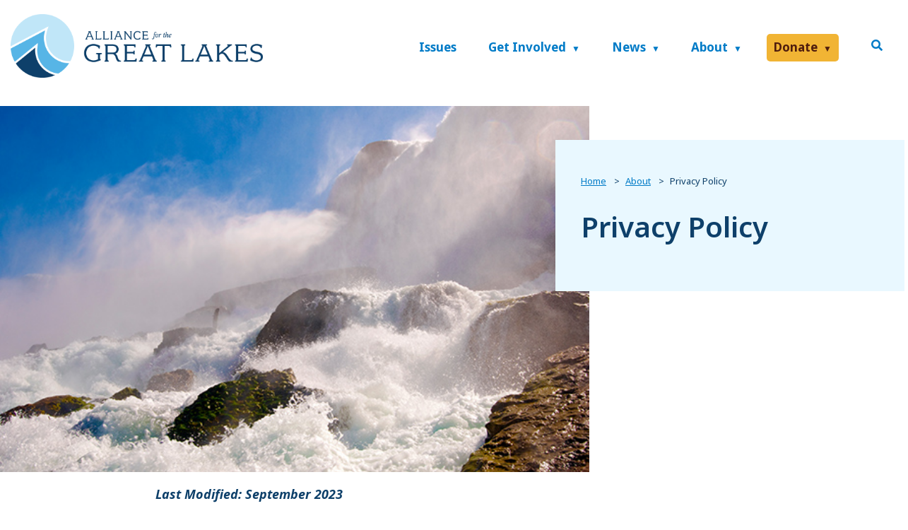

--- FILE ---
content_type: text/html; charset=UTF-8
request_url: https://greatlakes.org/about/privacy-security-policy/
body_size: 16501
content:
<!DOCTYPE html>
<html lang="en-US">

<head>
  <meta charset="UTF-8">
  <meta name="viewport" content="width=device-width, initial-scale=1.0">
  <title>Privacy Policy - Alliance for the Great Lakes</title>
  <link rel="pingback" href="https://greatlakes.org/xmlrpc.php">
  <!-- Google Tag Manager -->
  <script>
    (function(w, d, s, l, i) {
      w[l] = w[l] || [];
      w[l].push({
        'gtm.start': new Date().getTime(),
        event: 'gtm.js'
      });
      var f = d.getElementsByTagName(s)[0],
        j = d.createElement(s),
        dl = l != 'dataLayer' ? '&l=' + l : '';
      j.async = true;
      j.src =
        'https://www.googletagmanager.com/gtm.js?id=' + i + dl;
      f.parentNode.insertBefore(j, f);
    })(window, document, 'script', 'dataLayer', 'GTM-53TQ7P4');
  </script>
  <!-- End Google Tag Manager -->
  <meta name='robots' content='index, follow, max-image-preview:large, max-snippet:-1, max-video-preview:-1' />

	<!-- This site is optimized with the Yoast SEO plugin v26.7 - https://yoast.com/wordpress/plugins/seo/ -->
	<link rel="canonical" href="https://greatlakes.org/about/privacy-security-policy/" />
	<meta property="og:locale" content="en_US" />
	<meta property="og:type" content="article" />
	<meta property="og:title" content="Privacy Policy - Alliance for the Great Lakes" />
	<meta property="og:description" content="Last Modified: September 2023 1. Scope, Key Terms &amp; Definitions This Privacy Policy (“Policy”) describes how Alliance for the Great Lakes (“Alliance,” “we,” or “us”) treat personal information on our [&hellip;]" />
	<meta property="og:url" content="https://greatlakes.org/about/privacy-security-policy/" />
	<meta property="og:site_name" content="Alliance for the Great Lakes" />
	<meta property="article:publisher" content="https://www.facebook.com/AlliancefortheGreatLakes/" />
	<meta property="article:modified_time" content="2023-09-27T19:49:29+00:00" />
	<meta property="og:image" content="https://greatlakes.org/wp-content/uploads/2016/08/Protecting_Great_Lakes_Water.jpg" />
	<meta property="og:image:width" content="600" />
	<meta property="og:image:height" content="400" />
	<meta property="og:image:type" content="image/jpeg" />
	<meta name="twitter:card" content="summary_large_image" />
	<meta name="twitter:site" content="@a4gl" />
	<meta name="twitter:label1" content="Est. reading time" />
	<meta name="twitter:data1" content="13 minutes" />
	<script type="application/ld+json" class="yoast-schema-graph">{"@context":"https://schema.org","@graph":[{"@type":"WebPage","@id":"https://greatlakes.org/about/privacy-security-policy/","url":"https://greatlakes.org/about/privacy-security-policy/","name":"Privacy Policy - Alliance for the Great Lakes","isPartOf":{"@id":"https://greatlakes.org/#website"},"primaryImageOfPage":{"@id":"https://greatlakes.org/about/privacy-security-policy/#primaryimage"},"image":{"@id":"https://greatlakes.org/about/privacy-security-policy/#primaryimage"},"thumbnailUrl":"https://greatlakes.org/wp-content/uploads/2016/08/Protecting_Great_Lakes_Water.jpg","datePublished":"2023-09-27T19:18:20+00:00","dateModified":"2023-09-27T19:49:29+00:00","breadcrumb":{"@id":"https://greatlakes.org/about/privacy-security-policy/#breadcrumb"},"inLanguage":"en-US","potentialAction":[{"@type":"ReadAction","target":["https://greatlakes.org/about/privacy-security-policy/"]}]},{"@type":"ImageObject","inLanguage":"en-US","@id":"https://greatlakes.org/about/privacy-security-policy/#primaryimage","url":"https://greatlakes.org/wp-content/uploads/2016/08/Protecting_Great_Lakes_Water.jpg","contentUrl":"https://greatlakes.org/wp-content/uploads/2016/08/Protecting_Great_Lakes_Water.jpg","width":600,"height":400},{"@type":"BreadcrumbList","@id":"https://greatlakes.org/about/privacy-security-policy/#breadcrumb","itemListElement":[{"@type":"ListItem","position":1,"name":"Home","item":"https://greatlakes.org/"},{"@type":"ListItem","position":2,"name":"About","item":"https://greatlakes.org/about/"},{"@type":"ListItem","position":3,"name":"Privacy Policy"}]},{"@type":"WebSite","@id":"https://greatlakes.org/#website","url":"https://greatlakes.org/","name":"Alliance for the Great Lakes","description":"","publisher":{"@id":"https://greatlakes.org/#organization"},"potentialAction":[{"@type":"SearchAction","target":{"@type":"EntryPoint","urlTemplate":"https://greatlakes.org/?s={search_term_string}"},"query-input":{"@type":"PropertyValueSpecification","valueRequired":true,"valueName":"search_term_string"}}],"inLanguage":"en-US"},{"@type":"Organization","@id":"https://greatlakes.org/#organization","name":"Alliance for the Great Lakes","url":"https://greatlakes.org/","logo":{"@type":"ImageObject","inLanguage":"en-US","@id":"https://greatlakes.org/#/schema/logo/image/","url":"https://greatlakes.org/wp-content/uploads/2016/08/AGL_Logo_Horizontal_FULL_COLOR_RGB_1000px.png","contentUrl":"https://greatlakes.org/wp-content/uploads/2016/08/AGL_Logo_Horizontal_FULL_COLOR_RGB_1000px.png","width":1000,"height":252,"caption":"Alliance for the Great Lakes"},"image":{"@id":"https://greatlakes.org/#/schema/logo/image/"},"sameAs":["https://www.facebook.com/AlliancefortheGreatLakes/","https://x.com/a4gl","https://www.instagram.com/alliance4greatlakes/","https://www.linkedin.com/company/alliance-for-the-great-lakes","https://www.youtube.com/alliancegreatlakes"]}]}</script>
	<!-- / Yoast SEO plugin. -->


<link rel='dns-prefetch' href='//cdnjs.cloudflare.com' />
<link rel='dns-prefetch' href='//fonts.googleapis.com' />
<link rel='dns-prefetch' href='//use.fontawesome.com' />
<link rel="alternate" title="oEmbed (JSON)" type="application/json+oembed" href="https://greatlakes.org/wp-json/oembed/1.0/embed?url=https%3A%2F%2Fgreatlakes.org%2Fabout%2Fprivacy-security-policy%2F" />
<link rel="alternate" title="oEmbed (XML)" type="text/xml+oembed" href="https://greatlakes.org/wp-json/oembed/1.0/embed?url=https%3A%2F%2Fgreatlakes.org%2Fabout%2Fprivacy-security-policy%2F&#038;format=xml" />
<style id='wp-img-auto-sizes-contain-inline-css' type='text/css'>
img:is([sizes=auto i],[sizes^="auto," i]){contain-intrinsic-size:3000px 1500px}
/*# sourceURL=wp-img-auto-sizes-contain-inline-css */
</style>
<style id='wp-emoji-styles-inline-css' type='text/css'>

	img.wp-smiley, img.emoji {
		display: inline !important;
		border: none !important;
		box-shadow: none !important;
		height: 1em !important;
		width: 1em !important;
		margin: 0 0.07em !important;
		vertical-align: -0.1em !important;
		background: none !important;
		padding: 0 !important;
	}
/*# sourceURL=wp-emoji-styles-inline-css */
</style>
<link rel='stylesheet' id='wp-block-library-css' href='https://greatlakes.org/wp-includes/css/dist/block-library/style.min.css?ver=6.9' type='text/css' media='all' />
<style id='wp-block-list-inline-css' type='text/css'>
ol,ul{box-sizing:border-box}:root :where(.wp-block-list.has-background){padding:1.25em 2.375em}
/*# sourceURL=https://greatlakes.org/wp-includes/blocks/list/style.min.css */
</style>
<style id='global-styles-inline-css' type='text/css'>
:root{--wp--preset--aspect-ratio--square: 1;--wp--preset--aspect-ratio--4-3: 4/3;--wp--preset--aspect-ratio--3-4: 3/4;--wp--preset--aspect-ratio--3-2: 3/2;--wp--preset--aspect-ratio--2-3: 2/3;--wp--preset--aspect-ratio--16-9: 16/9;--wp--preset--aspect-ratio--9-16: 9/16;--wp--preset--color--black: #000000;--wp--preset--color--cyan-bluish-gray: #abb8c3;--wp--preset--color--white: #FFF;--wp--preset--color--pale-pink: #f78da7;--wp--preset--color--vivid-red: #cf2e2e;--wp--preset--color--luminous-vivid-orange: #ff6900;--wp--preset--color--luminous-vivid-amber: #fcb900;--wp--preset--color--light-green-cyan: #7bdcb5;--wp--preset--color--vivid-green-cyan: #00d084;--wp--preset--color--pale-cyan-blue: #8ed1fc;--wp--preset--color--vivid-cyan-blue: #0693e3;--wp--preset--color--vivid-purple: #9b51e0;--wp--preset--color--teal: #10626f;--wp--preset--color--purple: #270075;--wp--preset--color--yellow: #FFF800;--wp--preset--color--off-white: #F9F9F9;--wp--preset--color--light-gray: #979797;--wp--preset--gradient--vivid-cyan-blue-to-vivid-purple: linear-gradient(135deg,rgb(6,147,227) 0%,rgb(155,81,224) 100%);--wp--preset--gradient--light-green-cyan-to-vivid-green-cyan: linear-gradient(135deg,rgb(122,220,180) 0%,rgb(0,208,130) 100%);--wp--preset--gradient--luminous-vivid-amber-to-luminous-vivid-orange: linear-gradient(135deg,rgb(252,185,0) 0%,rgb(255,105,0) 100%);--wp--preset--gradient--luminous-vivid-orange-to-vivid-red: linear-gradient(135deg,rgb(255,105,0) 0%,rgb(207,46,46) 100%);--wp--preset--gradient--very-light-gray-to-cyan-bluish-gray: linear-gradient(135deg,rgb(238,238,238) 0%,rgb(169,184,195) 100%);--wp--preset--gradient--cool-to-warm-spectrum: linear-gradient(135deg,rgb(74,234,220) 0%,rgb(151,120,209) 20%,rgb(207,42,186) 40%,rgb(238,44,130) 60%,rgb(251,105,98) 80%,rgb(254,248,76) 100%);--wp--preset--gradient--blush-light-purple: linear-gradient(135deg,rgb(255,206,236) 0%,rgb(152,150,240) 100%);--wp--preset--gradient--blush-bordeaux: linear-gradient(135deg,rgb(254,205,165) 0%,rgb(254,45,45) 50%,rgb(107,0,62) 100%);--wp--preset--gradient--luminous-dusk: linear-gradient(135deg,rgb(255,203,112) 0%,rgb(199,81,192) 50%,rgb(65,88,208) 100%);--wp--preset--gradient--pale-ocean: linear-gradient(135deg,rgb(255,245,203) 0%,rgb(182,227,212) 50%,rgb(51,167,181) 100%);--wp--preset--gradient--electric-grass: linear-gradient(135deg,rgb(202,248,128) 0%,rgb(113,206,126) 100%);--wp--preset--gradient--midnight: linear-gradient(135deg,rgb(2,3,129) 0%,rgb(40,116,252) 100%);--wp--preset--font-size--small: 13px;--wp--preset--font-size--medium: 20px;--wp--preset--font-size--large: 36px;--wp--preset--font-size--x-large: 42px;--wp--preset--spacing--20: 0.44rem;--wp--preset--spacing--30: 0.67rem;--wp--preset--spacing--40: 1rem;--wp--preset--spacing--50: 1.5rem;--wp--preset--spacing--60: 2.25rem;--wp--preset--spacing--70: 3.38rem;--wp--preset--spacing--80: 5.06rem;--wp--preset--shadow--natural: 6px 6px 9px rgba(0, 0, 0, 0.2);--wp--preset--shadow--deep: 12px 12px 50px rgba(0, 0, 0, 0.4);--wp--preset--shadow--sharp: 6px 6px 0px rgba(0, 0, 0, 0.2);--wp--preset--shadow--outlined: 6px 6px 0px -3px rgb(255, 255, 255), 6px 6px rgb(0, 0, 0);--wp--preset--shadow--crisp: 6px 6px 0px rgb(0, 0, 0);}:where(.is-layout-flex){gap: 0.5em;}:where(.is-layout-grid){gap: 0.5em;}body .is-layout-flex{display: flex;}.is-layout-flex{flex-wrap: wrap;align-items: center;}.is-layout-flex > :is(*, div){margin: 0;}body .is-layout-grid{display: grid;}.is-layout-grid > :is(*, div){margin: 0;}:where(.wp-block-columns.is-layout-flex){gap: 2em;}:where(.wp-block-columns.is-layout-grid){gap: 2em;}:where(.wp-block-post-template.is-layout-flex){gap: 1.25em;}:where(.wp-block-post-template.is-layout-grid){gap: 1.25em;}.has-black-color{color: var(--wp--preset--color--black) !important;}.has-cyan-bluish-gray-color{color: var(--wp--preset--color--cyan-bluish-gray) !important;}.has-white-color{color: var(--wp--preset--color--white) !important;}.has-pale-pink-color{color: var(--wp--preset--color--pale-pink) !important;}.has-vivid-red-color{color: var(--wp--preset--color--vivid-red) !important;}.has-luminous-vivid-orange-color{color: var(--wp--preset--color--luminous-vivid-orange) !important;}.has-luminous-vivid-amber-color{color: var(--wp--preset--color--luminous-vivid-amber) !important;}.has-light-green-cyan-color{color: var(--wp--preset--color--light-green-cyan) !important;}.has-vivid-green-cyan-color{color: var(--wp--preset--color--vivid-green-cyan) !important;}.has-pale-cyan-blue-color{color: var(--wp--preset--color--pale-cyan-blue) !important;}.has-vivid-cyan-blue-color{color: var(--wp--preset--color--vivid-cyan-blue) !important;}.has-vivid-purple-color{color: var(--wp--preset--color--vivid-purple) !important;}.has-black-background-color{background-color: var(--wp--preset--color--black) !important;}.has-cyan-bluish-gray-background-color{background-color: var(--wp--preset--color--cyan-bluish-gray) !important;}.has-white-background-color{background-color: var(--wp--preset--color--white) !important;}.has-pale-pink-background-color{background-color: var(--wp--preset--color--pale-pink) !important;}.has-vivid-red-background-color{background-color: var(--wp--preset--color--vivid-red) !important;}.has-luminous-vivid-orange-background-color{background-color: var(--wp--preset--color--luminous-vivid-orange) !important;}.has-luminous-vivid-amber-background-color{background-color: var(--wp--preset--color--luminous-vivid-amber) !important;}.has-light-green-cyan-background-color{background-color: var(--wp--preset--color--light-green-cyan) !important;}.has-vivid-green-cyan-background-color{background-color: var(--wp--preset--color--vivid-green-cyan) !important;}.has-pale-cyan-blue-background-color{background-color: var(--wp--preset--color--pale-cyan-blue) !important;}.has-vivid-cyan-blue-background-color{background-color: var(--wp--preset--color--vivid-cyan-blue) !important;}.has-vivid-purple-background-color{background-color: var(--wp--preset--color--vivid-purple) !important;}.has-black-border-color{border-color: var(--wp--preset--color--black) !important;}.has-cyan-bluish-gray-border-color{border-color: var(--wp--preset--color--cyan-bluish-gray) !important;}.has-white-border-color{border-color: var(--wp--preset--color--white) !important;}.has-pale-pink-border-color{border-color: var(--wp--preset--color--pale-pink) !important;}.has-vivid-red-border-color{border-color: var(--wp--preset--color--vivid-red) !important;}.has-luminous-vivid-orange-border-color{border-color: var(--wp--preset--color--luminous-vivid-orange) !important;}.has-luminous-vivid-amber-border-color{border-color: var(--wp--preset--color--luminous-vivid-amber) !important;}.has-light-green-cyan-border-color{border-color: var(--wp--preset--color--light-green-cyan) !important;}.has-vivid-green-cyan-border-color{border-color: var(--wp--preset--color--vivid-green-cyan) !important;}.has-pale-cyan-blue-border-color{border-color: var(--wp--preset--color--pale-cyan-blue) !important;}.has-vivid-cyan-blue-border-color{border-color: var(--wp--preset--color--vivid-cyan-blue) !important;}.has-vivid-purple-border-color{border-color: var(--wp--preset--color--vivid-purple) !important;}.has-vivid-cyan-blue-to-vivid-purple-gradient-background{background: var(--wp--preset--gradient--vivid-cyan-blue-to-vivid-purple) !important;}.has-light-green-cyan-to-vivid-green-cyan-gradient-background{background: var(--wp--preset--gradient--light-green-cyan-to-vivid-green-cyan) !important;}.has-luminous-vivid-amber-to-luminous-vivid-orange-gradient-background{background: var(--wp--preset--gradient--luminous-vivid-amber-to-luminous-vivid-orange) !important;}.has-luminous-vivid-orange-to-vivid-red-gradient-background{background: var(--wp--preset--gradient--luminous-vivid-orange-to-vivid-red) !important;}.has-very-light-gray-to-cyan-bluish-gray-gradient-background{background: var(--wp--preset--gradient--very-light-gray-to-cyan-bluish-gray) !important;}.has-cool-to-warm-spectrum-gradient-background{background: var(--wp--preset--gradient--cool-to-warm-spectrum) !important;}.has-blush-light-purple-gradient-background{background: var(--wp--preset--gradient--blush-light-purple) !important;}.has-blush-bordeaux-gradient-background{background: var(--wp--preset--gradient--blush-bordeaux) !important;}.has-luminous-dusk-gradient-background{background: var(--wp--preset--gradient--luminous-dusk) !important;}.has-pale-ocean-gradient-background{background: var(--wp--preset--gradient--pale-ocean) !important;}.has-electric-grass-gradient-background{background: var(--wp--preset--gradient--electric-grass) !important;}.has-midnight-gradient-background{background: var(--wp--preset--gradient--midnight) !important;}.has-small-font-size{font-size: var(--wp--preset--font-size--small) !important;}.has-medium-font-size{font-size: var(--wp--preset--font-size--medium) !important;}.has-large-font-size{font-size: var(--wp--preset--font-size--large) !important;}.has-x-large-font-size{font-size: var(--wp--preset--font-size--x-large) !important;}
/*# sourceURL=global-styles-inline-css */
</style>

<style id='classic-theme-styles-inline-css' type='text/css'>
/*! This file is auto-generated */
.wp-block-button__link{color:#fff;background-color:#32373c;border-radius:9999px;box-shadow:none;text-decoration:none;padding:calc(.667em + 2px) calc(1.333em + 2px);font-size:1.125em}.wp-block-file__button{background:#32373c;color:#fff;text-decoration:none}
/*# sourceURL=/wp-includes/css/classic-themes.min.css */
</style>
<link rel='stylesheet' id='wp-components-css' href='https://greatlakes.org/wp-includes/css/dist/components/style.min.css?ver=6.9' type='text/css' media='all' />
<link rel='stylesheet' id='wp-preferences-css' href='https://greatlakes.org/wp-includes/css/dist/preferences/style.min.css?ver=6.9' type='text/css' media='all' />
<link rel='stylesheet' id='wp-block-editor-css' href='https://greatlakes.org/wp-includes/css/dist/block-editor/style.min.css?ver=6.9' type='text/css' media='all' />
<link rel='stylesheet' id='popup-maker-block-library-style-css' href='https://greatlakes.org/wp-content/plugins/popup-maker/dist/packages/block-library-style.css?ver=dbea705cfafe089d65f1' type='text/css' media='all' />
<link rel='stylesheet' id='agl/fonts-css' href='//fonts.googleapis.com/css?family=Noto+Sans%3A400%2C400italic%2C700%2C700italic&#038;ver=6.9' type='text/css' media='all' />
<link rel='stylesheet' id='font-awesome-css' href='//use.fontawesome.com/releases/v5.8.2/css/all.css?ver=6.9' type='text/css' media='all' />
<link rel='stylesheet' id='main-css-css' href='https://greatlakes.org/wp-content/themes/greatlakes22/public/css/style.css?ver=1756848151' type='text/css' media='screen' />
<link rel='stylesheet' id='popup-maker-site-css' href='//greatlakes.org/wp-content/uploads/pum/pum-site-styles.css?generated=1764694848&#038;ver=1.21.5' type='text/css' media='all' />
<link rel='stylesheet' id='wp-block-paragraph-css' href='https://greatlakes.org/wp-includes/blocks/paragraph/style.min.css?ver=6.9' type='text/css' media='all' />
<link rel='stylesheet' id='wp-block-heading-css' href='https://greatlakes.org/wp-includes/blocks/heading/style.min.css?ver=6.9' type='text/css' media='all' />
<script type="text/javascript" src="//cdnjs.cloudflare.com/ajax/libs/jquery/3.4.1/jquery.min.js?ver=6.9" id="jquery-js"></script>
<script type="text/javascript" src="https://greatlakes.org/wp-content/plugins/lazy-load-xt/js/jquery.lazyloadxt.min.js?ver=1.0.6" id="lazy-load-xt-script-js"></script>
<script type="text/javascript" src="https://greatlakes.org/wp-content/plugins/lazy-load-xt/js/jquery.lazyloadxt.srcset.min.js?ver=1.0.6" id="lazy-load-xt-srcset-js"></script>
<link rel="https://api.w.org/" href="https://greatlakes.org/wp-json/" /><link rel="alternate" title="JSON" type="application/json" href="https://greatlakes.org/wp-json/wp/v2/pages/20844" /><link rel="EditURI" type="application/rsd+xml" title="RSD" href="https://greatlakes.org/xmlrpc.php?rsd" />
<meta name="generator" content="WordPress 6.9" />
<link rel='shortlink' href='https://greatlakes.org/?p=20844' />
<script async src="https://giving.classy.org/embedded/api/sdk/js/237104524"></script><meta name="tec-api-version" content="v1"><meta name="tec-api-origin" content="https://greatlakes.org"><link rel="alternate" href="https://greatlakes.org/wp-json/tribe/events/v1/" /><link rel="icon" href="https://greatlakes.org/wp-content/uploads/2016/08/cropped-AGL_Logo_Horizontal_FULL_COLOR_RGB_1000px-32x32.png" sizes="32x32" />
<link rel="icon" href="https://greatlakes.org/wp-content/uploads/2016/08/cropped-AGL_Logo_Horizontal_FULL_COLOR_RGB_1000px-192x192.png" sizes="192x192" />
<link rel="apple-touch-icon" href="https://greatlakes.org/wp-content/uploads/2016/08/cropped-AGL_Logo_Horizontal_FULL_COLOR_RGB_1000px-180x180.png" />
<meta name="msapplication-TileImage" content="https://greatlakes.org/wp-content/uploads/2016/08/cropped-AGL_Logo_Horizontal_FULL_COLOR_RGB_1000px-270x270.png" />
</head>

<body class="wp-singular page-template-default page page-id-20844 page-child parent-pageid-292 wp-embed-responsive wp-theme-greatlakes22 tribe-no-js">
  <!-- Google Tag Manager (noscript) -->
  <noscript><iframe src="https://www.googletagmanager.com/ns.html?id=GTM-53TQ7P4" height="0" width="0" style="display:none;visibility:hidden"></iframe></noscript>
  <!-- End Google Tag Manager (noscript) -->
      <header id="header">
      <div class="container">
        <div class="row">
          <div class="logo">
            <a href="https://greatlakes.org/" title="Alliance for the Great Lakes" rel="home">
                            <img src="https://greatlakes.org/wp-content/uploads/2016/08/AGL_Logo_Horizontal_FULL_COLOR_RGB_1000px.png" alt="Alliance for the Great Lakes logo." />
            </a>
          </div>
          <div class="menu-container">
            <nav aria-label="Primary Navigation">
              <div class="menu-main-menu-container"><ul id="menu-main-menu" class="menu"><li id="menu-item-418" class="menu-item menu-item-type-post_type menu-item-object-page menu-item-418"><a href="https://greatlakes.org/issues/">Issues</a></li>
<li id="menu-item-417" class="menu-item menu-item-type-post_type menu-item-object-page menu-item-has-children menu-item-417"><a href="https://greatlakes.org/get-involved/">Get Involved</a>
<ul class="sub-menu">
	<li id="menu-item-23940" class="menu-item menu-item-type-post_type menu-item-object-page menu-item-23940"><a href="https://greatlakes.org/get-involved/adopt-a-beach/">Adopt-a-Beach Cleanups</a></li>
	<li id="menu-item-23941" class="menu-item menu-item-type-post_type menu-item-object-page menu-item-23941"><a href="https://greatlakes.org/get-involved/petitions-and-toolkits/">Petitions &amp; Toolkits</a></li>
	<li id="menu-item-23942" class="menu-item menu-item-type-post_type menu-item-object-page menu-item-23942"><a href="https://greatlakes.org/get-involved/alliance-ambassadors/">Be a Volunteer Ambassador</a></li>
	<li id="menu-item-23943" class="menu-item menu-item-type-post_type menu-item-object-page menu-item-23943"><a href="https://greatlakes.org/get-involved/ways-to-give/">Ways to Give</a></li>
	<li id="menu-item-23944" class="menu-item menu-item-type-custom menu-item-object-custom menu-item-23944"><a href="https://greatlakes.org/events/">Events</a></li>
	<li id="menu-item-23945" class="menu-item menu-item-type-post_type menu-item-object-page menu-item-23945"><a href="https://greatlakes.org/get-involved/great-lakes-in-your-classroom/">Educate Youth</a></li>
</ul>
</li>
<li id="menu-item-111" class="menu-item menu-item-type-post_type menu-item-object-page menu-item-has-children menu-item-111"><a href="https://greatlakes.org/news/">News</a>
<ul class="sub-menu">
	<li id="menu-item-23946" class="menu-item menu-item-type-post_type menu-item-object-page menu-item-23946"><a href="https://greatlakes.org/news/">Latest Updates</a></li>
	<li id="menu-item-23947" class="menu-item menu-item-type-post_type menu-item-object-page menu-item-23947"><a href="https://greatlakes.org/issues/research-analysis/">Reports</a></li>
	<li id="menu-item-23948" class="menu-item menu-item-type-post_type menu-item-object-page menu-item-23948"><a href="https://greatlakes.org/issues/webinars/">Webinars</a></li>
	<li id="menu-item-23949" class="menu-item menu-item-type-post_type menu-item-object-page menu-item-23949"><a href="https://greatlakes.org/about/watermarks-newsletter/">Watermarks Newsletter</a></li>
</ul>
</li>
<li id="menu-item-419" class="menu-item menu-item-type-post_type menu-item-object-page current-page-ancestor menu-item-has-children menu-item-419"><a href="https://greatlakes.org/about/">About</a>
<ul class="sub-menu">
	<li id="menu-item-23950" class="menu-item menu-item-type-post_type menu-item-object-page menu-item-23950"><a href="https://greatlakes.org/about/our-work/">Our Work</a></li>
	<li id="menu-item-23951" class="menu-item menu-item-type-post_type menu-item-object-page menu-item-23951"><a href="https://greatlakes.org/about/impact-and-history/">Our Impact &#038; History</a></li>
	<li id="menu-item-23953" class="menu-item menu-item-type-post_type menu-item-object-page menu-item-23953"><a href="https://greatlakes.org/about/contact-us/">Staff</a></li>
	<li id="menu-item-23952" class="menu-item menu-item-type-post_type menu-item-object-page menu-item-23952"><a href="https://greatlakes.org/about/board-of-directors/">Board of Directors</a></li>
	<li id="menu-item-23955" class="menu-item menu-item-type-post_type menu-item-object-page menu-item-23955"><a href="https://greatlakes.org/united-by-water-driven-by-action-2024-annual-report/">Annual Report</a></li>
	<li id="menu-item-23954" class="menu-item menu-item-type-post_type menu-item-object-page menu-item-23954"><a href="https://greatlakes.org/about/financial-information/">Finances</a></li>
</ul>
</li>
<li id="menu-item-579" class="donate-button menu-item menu-item-type-custom menu-item-object-custom menu-item-has-children menu-item-579"><a href="?campaign=706751">Donate</a>
<ul class="sub-menu">
	<li id="menu-item-23959" class="menu-item menu-item-type-post_type menu-item-object-page menu-item-23959"><a href="https://greatlakes.org/get-involved/ways-to-give/">Ways to Give</a></li>
	<li id="menu-item-23957" class="menu-item menu-item-type-post_type menu-item-object-page menu-item-23957"><a href="https://greatlakes.org/get-involved/ways-to-give/ways-businesses-can-give/">Business Partnerships</a></li>
	<li id="menu-item-23958" class="menu-item menu-item-type-post_type menu-item-object-page menu-item-23958"><a href="https://greatlakes.org/get-involved/ways-to-give/foundation-partnerships/">Foundation Partnerships</a></li>
	<li id="menu-item-23956" class="menu-item menu-item-type-post_type menu-item-object-page menu-item-23956"><a href="https://greatlakes.org/get-involved/ways-to-give/legacy-giving/">Legacy Giving</a></li>
</ul>
</li>
</ul></div>              <a href="#" class="search"><i class="fas fa-search"></i></a>
            </nav>
          </div>
        </div>
      </div>
      <div class="search-bar">
        <div class="container">
          <p class="search-text">Search Alliance for the Great Lakes</p>
          <form class="search-form" method="get" action="https://greatlakes.org/">
  <input class="search-box" type="search" name="s" aria-label="Search the Site" placeholder="What can we help you find?" /><input type="submit" class="search-submit" value="Search"/>
</form>        </div>
        <div class="mobile-menu">
          <nav aria-label="Mobile Navigation">
            <div class="menu-main-menu-container"><ul id="menu-main-menu-1" class="menu"><li class="menu-item menu-item-type-post_type menu-item-object-page menu-item-418"><a href="https://greatlakes.org/issues/">Issues</a></li>
<li class="menu-item menu-item-type-post_type menu-item-object-page menu-item-has-children menu-item-417"><a href="https://greatlakes.org/get-involved/">Get Involved</a>
<ul class="sub-menu">
	<li class="menu-item menu-item-type-post_type menu-item-object-page menu-item-23940"><a href="https://greatlakes.org/get-involved/adopt-a-beach/">Adopt-a-Beach Cleanups</a></li>
	<li class="menu-item menu-item-type-post_type menu-item-object-page menu-item-23941"><a href="https://greatlakes.org/get-involved/petitions-and-toolkits/">Petitions &amp; Toolkits</a></li>
	<li class="menu-item menu-item-type-post_type menu-item-object-page menu-item-23942"><a href="https://greatlakes.org/get-involved/alliance-ambassadors/">Be a Volunteer Ambassador</a></li>
	<li class="menu-item menu-item-type-post_type menu-item-object-page menu-item-23943"><a href="https://greatlakes.org/get-involved/ways-to-give/">Ways to Give</a></li>
	<li class="menu-item menu-item-type-custom menu-item-object-custom menu-item-23944"><a href="https://greatlakes.org/events/">Events</a></li>
	<li class="menu-item menu-item-type-post_type menu-item-object-page menu-item-23945"><a href="https://greatlakes.org/get-involved/great-lakes-in-your-classroom/">Educate Youth</a></li>
</ul>
</li>
<li class="menu-item menu-item-type-post_type menu-item-object-page menu-item-has-children menu-item-111"><a href="https://greatlakes.org/news/">News</a>
<ul class="sub-menu">
	<li class="menu-item menu-item-type-post_type menu-item-object-page menu-item-23946"><a href="https://greatlakes.org/news/">Latest Updates</a></li>
	<li class="menu-item menu-item-type-post_type menu-item-object-page menu-item-23947"><a href="https://greatlakes.org/issues/research-analysis/">Reports</a></li>
	<li class="menu-item menu-item-type-post_type menu-item-object-page menu-item-23948"><a href="https://greatlakes.org/issues/webinars/">Webinars</a></li>
	<li class="menu-item menu-item-type-post_type menu-item-object-page menu-item-23949"><a href="https://greatlakes.org/about/watermarks-newsletter/">Watermarks Newsletter</a></li>
</ul>
</li>
<li class="menu-item menu-item-type-post_type menu-item-object-page current-page-ancestor menu-item-has-children menu-item-419"><a href="https://greatlakes.org/about/">About</a>
<ul class="sub-menu">
	<li class="menu-item menu-item-type-post_type menu-item-object-page menu-item-23950"><a href="https://greatlakes.org/about/our-work/">Our Work</a></li>
	<li class="menu-item menu-item-type-post_type menu-item-object-page menu-item-23951"><a href="https://greatlakes.org/about/impact-and-history/">Our Impact &#038; History</a></li>
	<li class="menu-item menu-item-type-post_type menu-item-object-page menu-item-23953"><a href="https://greatlakes.org/about/contact-us/">Staff</a></li>
	<li class="menu-item menu-item-type-post_type menu-item-object-page menu-item-23952"><a href="https://greatlakes.org/about/board-of-directors/">Board of Directors</a></li>
	<li class="menu-item menu-item-type-post_type menu-item-object-page menu-item-23955"><a href="https://greatlakes.org/united-by-water-driven-by-action-2024-annual-report/">Annual Report</a></li>
	<li class="menu-item menu-item-type-post_type menu-item-object-page menu-item-23954"><a href="https://greatlakes.org/about/financial-information/">Finances</a></li>
</ul>
</li>
<li class="donate-button menu-item menu-item-type-custom menu-item-object-custom menu-item-has-children menu-item-579"><a href="?campaign=706751">Donate</a>
<ul class="sub-menu">
	<li class="menu-item menu-item-type-post_type menu-item-object-page menu-item-23959"><a href="https://greatlakes.org/get-involved/ways-to-give/">Ways to Give</a></li>
	<li class="menu-item menu-item-type-post_type menu-item-object-page menu-item-23957"><a href="https://greatlakes.org/get-involved/ways-to-give/ways-businesses-can-give/">Business Partnerships</a></li>
	<li class="menu-item menu-item-type-post_type menu-item-object-page menu-item-23958"><a href="https://greatlakes.org/get-involved/ways-to-give/foundation-partnerships/">Foundation Partnerships</a></li>
	<li class="menu-item menu-item-type-post_type menu-item-object-page menu-item-23956"><a href="https://greatlakes.org/get-involved/ways-to-give/legacy-giving/">Legacy Giving</a></li>
</ul>
</li>
</ul></div>          </nav>

        </div>
      </div><a href="?campaign=706751" class="mobile-nav-donate" aria-label="Donate"> Donate
      </a>

    </header>


    <div class="wrap">
      <main id="site-main">
 <article class="container">
  <div class="hero fullwidth">
  <div class="hero_bg" style="background-image:url(https://greatlakes.org/wp-content/uploads/2016/08/Protecting_Great_Lakes_Water.jpg)">
  </div>
  <div class="hero_content_container">
    <div class="hero_content">
        <nav class="breadcrumb">
    <ul>
              <li>
          <a href="/">Home</a>        </li>
              <li>
          <a href="https://greatlakes.org/about/">About</a>        </li>
              <li>
          Privacy Policy        </li>
          </ul>
  </nav>
      <h1>Privacy Policy</h1>
      <p></p>
    </div>
      </div>
</div>


<p><strong><em>Last Modified: September 2023</em></strong></p>



<h2 class="wp-block-heading">1. Scope, Key Terms &amp; Definitions</h2>



<p>This Privacy Policy (“Policy”) describes how Alliance for the Great Lakes (“Alliance,” “we,” or “us”) treat personal information on our websites and platforms where the Policy is located (the “Platform”). The Alliance websites and platforms where the Policy is located are intended to be used only in the United States.</p>



<p>Please take a moment to review this Privacy Policy. You may scroll through this Privacy Policy or use the headings below. It is important that you understand this Privacy Policy. By using our Platform, you are agreeing to the terms of this Privacy Policy. If you have any questions or concerns about this Privacy Policy, you may contact us at any time using the <a href="#Contact">Contact Information</a> at the end of this Policy, or use the <a href="https://greatlakes.org/about/contact-us/">https://greatlakes.org/about/contact-us/</a> page of our Platform.</p>



<p>If you do not agree with our policies and practices, your choice is not to use our Platform. By accessing or using our Platform you agree to this Privacy Policy. This Privacy Policy may change from time to time (see <a href="#Changes">Changes to Our Privacy Policy</a>). Your continued use of our Platform after we make changes is deemed to be acceptance of those changes, so please check this Privacy Policy periodically for updates.</p>



<p>It is helpful to start by explaining some of our key terms and definitions used in this Privacy Policy.</p>



<p>“<strong>Personal Information</strong>” or “<strong>Personal Data</strong>”: Information identifying, relating to or about an identified or identifiable individual, as described more fully in this Policy.</p>



<p>“<strong>Platform</strong>”: Our Website(s) and related functionality and online services, as applicable.</p>



<p>“<strong>Privacy Policy</strong>” or “<strong>Policy</strong>”: This privacy policy.</p>



<p>“<strong>Website</strong>”: Our website(s) located at <a href="https://greatlakes.org/">https://greatlakes.org/</a>.</p>



<p>“<strong>The Alliance</strong>,” “<strong>we</strong>,” “<strong>us</strong>”: Alliance for the Great Lakes.</p>



<h2 class="wp-block-heading">2. Types of Information We Collect</h2>



<p>The Alliance collects information from you and about you. Here are some examples of the information we may collect:</p>



<ul class="wp-block-list">
<li><strong>Contact Information.</strong> For example, when you donate, volunteer, subscribe to email, or take action on an action alert, we may collect your name, mailing address, telephone number and email address. We may also collect your mobile phone number.</li>



<li><strong>Payment Information. </strong>For example, if you make a donation or register for a paid event through our Platform, we may collect your credit card number and billing address.</li>



<li><strong>Information You Post.</strong> We may collect information you post in a public space on our Platform.</li>



<li><strong>Social Media Information. </strong>We may collect information you post on our social media pages. We may also collect your social media profile information and information posted on your page.</li>



<li><strong>Information You Submit. </strong>We may collect information when you create an account on our Platform, sign up to receive email updates from us, or use similar features on our Platform. This included information you collect and submit to us through your device including litter data, registration and/or check-in for a cleanup, and for taking attendance.</li>



<li><strong>Demographic Information. </strong>We may collect your birthdate, age, gender and zip code.</li>



<li><strong>Device Information.</strong> For example, we may collect the type of device you use to access our Platform. We may also collect your device identifier, IP address or mobile operating system.</li>



<li><strong><em>Posting content to our Platform. </em></strong>You may also be able to add, post or upload comments, social media content, or other materials to our Platform on public areas of the Platform, or transmitted to other users of the Platform or to third parties (collectively, “<strong>User Contributions</strong>”). Your User Contributions are posted on and transmitted to others at your own risk. Although we may limit access to certain pages, please be aware that no security measures are perfect or impenetrable. Additionally, we cannot control the actions of other users of the Platform with whom you may choose to share your User Contributions. Therefore, we cannot and do not guarantee that your User Contributions will not be viewed by unauthorized persons.</li>



<li><strong>Other Information. </strong>If you use our website, we may collect information about the browser you are using. We might look at what site you came from, or what site you visit when you leave us.</li>
</ul>



<h2 class="wp-block-heading">3. How We Collect Your Information</h2>



<p>Alliance collects your information in different ways. Below are some examples of how we may collect your information.</p>



<ul class="wp-block-list">
<li><strong>Directly From You.</strong> For example, when you:
<ul class="wp-block-list">
<li>Register for an account.</li>



<li>Make a donation through our Platform.</li>



<li>Sign up to receive promotional communications.</li>



<li>Participate in one of our campaigns or cleanup events.</li>



<li>Use the Feedback feature to submit feedback on our Toolkit.</li>



<li>Sign the Plastic-Free Great Lakes Pledge.</li>



<li>Interact with Alliance social media pages.</li>
</ul>
</li>



<li><strong>Passively.</strong> For example, when you visit and navigate our Platform on any device. We may also collect information about users over time and across different websites and devices when you use the Platform. Third parties also collect personal information this way on our Platform.</li>



<li><strong>From Third Parties</strong>. We may receive information about you from other sources. For example, this may include receiving information from:
<ul class="wp-block-list">
<li>Our business partner, companies that co-sponsor our promotions.</li>



<li>Social media sites, including Facebook, Twitter and Instagram.</li>



<li>Family, friends and others who provide your information to us because they think you may be interested in our products and services or they want to share a product or service with you.</li>



<li>Companies that provide information to supplement what we already know about you. Certain third parties might link your name or email address to other information they have collected.</li>
</ul>
</li>



<li><strong>By Combining Information</strong>. For example, we may:
<ul class="wp-block-list">
<li>Combine information that we collect offline with information we collect through our Platform.</li>



<li>Combine information we collect about you from the different devices you use to access our Platform.</li>



<li>Combine information we get from third parties with information we already have about you.</li>
</ul>
</li>
</ul>



<h2 class="wp-block-heading">4. How We Use Your Information</h2>



<p>Examples of how we may use your information include:</p>



<ul class="wp-block-list">
<li><strong>To Advertise Our Campaigns and Other Volunteer Opportunities.</strong> This could include posting to our online Blog and News page information from cleanup events you have hosted or participated in, including your name, pictures of you, and any quotes you have given about the event.</li>



<li><strong>To Improve Our Platform. </strong>We may use your information to make our Platform better. We may also use your information to customize your experience with us.</li>



<li><strong>To Understand Your Interests. </strong>For example, we may use your information to better understand what campaigns interest you.</li>



<li><strong>To Respond to Your Requests or Questions</strong>. This may include responding to your feedback or inquiries.</li>



<li><strong>To Communicate With You. </strong>We may communicate with you about your account or our relationship. We may also contact you about this Policy or our Platform terms and conditions.</li>



<li><strong>To Determine Your Eligibility.</strong> We may use your information to verify your identity or determine your eligibility to register for an account with us. For example, this may include verifying your age.</li>



<li><strong>For Marketing Purposes</strong>. We may provide you with information about updates on the latest news on the Great Lakes and any opportunities to get involved and volunteer. We may also use your information to send you electronic communications, including through email or text message. For more information about your choices related to these communications, see the Choices section below.</li>



<li><strong>For Security Purposes</strong>. This could include protecting our company and consumers who attend our events and make donations on our Platform. It may also include protecting our Platform.</li>



<li><strong>As Otherwise Permitted By Law or As We May Notify You</strong>.</li>
</ul>



<h2 class="wp-block-heading">5. How We Share Your Information</h2>



<p>We may share your information in the following ways:</p>



<ul class="wp-block-list">
<li>We may share your information within our organization.</li>



<li><strong>On our Platform. </strong>For example, we may display your picture or information about your participation in one of our events. We may also display information you submit in connection with a promotion.</li>



<li><strong>With Our Service Providers. </strong>We may share your information with third parties who perform services on our behalf. For example, this may include the payment processors we use in connection with our donation page. It may also include companies that send emails on our behalf or help us run our Platform.</li>



<li><strong>With Our Business Partners. </strong>For example, this may include a third party that co-sponsors a campaign or event.</li>



<li><strong>With Any Successors to All or Part of Our Organization. </strong>For example, if Alliance merges with, acquires or is acquired, or sells a brand or part of its business to another business entity. This may include an asset sale, corporate reorganization or other change of control. We may transfer personal information as a standalone asset or as part of a larger transaction.</li>



<li><strong>To Comply With the Law or To Protect Ourselves. </strong>For example, this could include responding to a court order or subpoena, or in connection with a promotion. It could also include sharing information if a government agency or investigatory body requests. We might share information when we are investigating a potential fraud. This could include fraud we think has occurred during the submission of a donation.</li>



<li><strong>For Other Reasons We May Describe to You</strong>.</li>
</ul>



<h2 class="wp-block-heading">6. Children Under 13</h2>



<p>The Platform where this Policy is located is meant for adults. We do not knowingly collect personally identifiable data from persons under the age of 13, and strive to comply with the provisions of COPPA (The Children’s Online Privacy Protection Act). If you are a parent or legal guardian and think your child under 13 has provided us with information, please contact us at <a href="mailto:alliance@greatlakes.org">alliance@greatlakes.org</a>. You can also write to us at the address listed at the end of this website Policy. Please mark your inquiries “COPPA Information Request.” Parents, you can learn more about how to protect children’s privacy online <a href="https://www.consumer.ftc.gov/articles/0031-protecting-your-childs-privacy-online">here</a>.</p>



<h2 class="wp-block-heading">7. Choices Regarding Your Information</h2>



<p>You have certain choices about how we use your information. Certain choices you make are browser and device specific. As a general rule, you cannot opt out of our collection, use and sharing of Personal Information to the extent it is necessary to provide the Platform or related basic services, features and functionality available on or through the Platform to you.</p>



<ul class="wp-block-list">
<li><strong><em>Cookies.</em></strong><em> </em>You can change the cookie settings that will be placed when you use our Platform by changing the settings on your Internet browser. You can also block cookies by activating the setting on your browser that allows you to refuse the setting of all or some cookies. Please note that internet browsers allow you to change your cookie settings. These settings are usually found in the &#8216;options&#8217; or &#8216;preferences&#8217; menu of your internet browser. However, if you use your browser settings to block all cookies (including strictly necessary cookies), you may not be able to access or use all or areas and aspects of our Platform.</li>



<li><strong><em>Messages. </em></strong>If you do not wish to have your email address used by The Alliance to send you advertising messages and content, you can opt out at any time by clicking the unsubscribe link at the bottom of any marketing emails you receive from us. You may have other options with respect to marketing and communication preferences through our Platform.</li>



<li><strong><em>Do Not Track Signals.</em></strong><em> </em>We do not track you over time and across third-party websites or other online services for any purpose. Some web browsers permit you to broadcast a signal to websites and online services indicating a preference that they “do not track” your online activities.</li>
</ul>



<h2 class="wp-block-heading">8. Marketing Communications</h2>



<ul class="wp-block-list">
<li>You can opt out of receiving our marketing communications. To do so, you can follow the opt out instructions included with the communication. Note that you will still receive transactional messages from us, including information about your account and responses to your inquiries.</li>
</ul>



<h2 class="wp-block-heading">9. Cookies &amp; Other Tracking Technologies</h2>



<ul class="wp-block-list">
<li>Your browser may give you the ability to control cookies or other tracking tools. How you do so depends on the type of tool. Certain browsers can be set to reject browser cookies. To control flash cookies, which we may use on certain websites from time to time, you can go <a href="https://www.macromedia.com/support/documentation/en/flashplayer/help/settings_manager07.html">here</a>. Why? Because flash cookies cannot be controlled through your browser settings.</li>
</ul>



<h2 class="wp-block-heading">10. Our Do Not Track Policy</h2>



<ul class="wp-block-list">
<li><strong>Some browsers have “do not track” features that allow you to tell a website not to track you. These features are not all uniform. We do not currently respond to those signals. </strong>If you block cookies, certain features on our sites may not work. If you block or reject cookies, not all of the tracking described here will stop.</li>



<li>Options you select are browser and device specific.</li>
</ul>



<h2 class="wp-block-heading">11. Your California Privacy Rights</h2>



<p>If you reside in California, you have the right to ask us one time each year if we have shared personal information with third parties for their direct marketing purposes.</p>



<p>California Civil Code Section 1798.83 (California’s “Shine the Light” law) permits users of our Platform that are California residents and who provide Personal Information in obtaining products and services for personal, family, or household use to request certain information regarding our disclosure of Personal Information to third parties for their own direct marketing purposes. If applicable, this information would include the categories of Personal Information and the names and addresses of those businesses with which we shared your Personal Information with for the immediately prior calendar year (e.g., requests made in 2023 will receive information regarding such activities in 2022). To make a request, please send us an email at <a href="mailto:alliance@greatlakes.org">alliance@greatlakes.org</a> or write to us at the address listed below. Indicate in your email or letter that you are a California resident making a “California Shine the Light” inquiry.</p>



<p>California law permits minors under the age of 18 to request the removal of your User Contributions, subject to certain exceptions. If you are under the age of 18 in California, you may contact us using the <a href="#Contact">Contact Information</a> below (if you contact us via email, please use the subject “California Eraser Law Request”). We may not remove your User Contributions that we are required to retain under any federal or state law, or that have been provided to a third party. While we will do our best to remove a minor’s information upon a valid request, we cannot ensure the complete or comprehensive removal of your User Contributions from our Platform or any information that has been republished, copied, downloaded, or reposted by any third party, and we cannot guarantee that any such information may not be accessible to users of the Internet in the future. We do not advertise or market any of the products or services identified in California Business and Professionals Code Section 22580(i) to users who we have actual knowledge are under 18 years of age.</p>



<h2 class="wp-block-heading">12. Security</h2>



<p>The Internet is not 100% secure. We cannot promise that your use of our Platform will be completely safe. We encourage you to use caution when using the Internet. We use reasonable means to safeguard personal information under our control. A user id and a password are needed to access certain areas of the Alliance Platform. It is your responsibility to protect your username and password. We urge you to be careful about giving out information in public areas of the Platform like message boards. The information you share in public areas may be viewed by any user of the Platform. Any transmission of Personal Information is at your own risk. We are not responsible for circumvention of any privacy settings or security measures deployed on the Platform.</p>



<h2 class="wp-block-heading">13. International Users</h2>



<p>Our Platform is not intended for use by and is not directed to residents of the European Union. Information we maintain may be stored in or outside of the United States. If you live outside of the United States, by using and accessing our site, you understand and agree that we may transfer your personal information to the United States and consent to the transfer to and processing of personal information on servers located outside of the country where they reside. This Platform is intended for use in the United States and is subject to the laws of the United States, which may not provide the same level of protections as those in your own country.</p>



<h2 class="wp-block-heading">14. Links</h2>



<p>Our Platform may contain links to other third party sites that are not governed by this Policy. If you click on a link to a third party site, you will be taken to a site we do not control. We are not responsible for the privacy practices used by third party sites. We suggest that you read the privacy policies of those sites carefully. We are not responsible for these third party sites.</p>



<h2 class="wp-block-heading">15. How To Contact Us</h2>



<p>If you have any questions, comments or concerns with respect to our privacy practices or this Policy, or wish to update your information, please feel free to contact us at <a href="mailto:alliance@greatlakes.org">alliance@greatlakes.org</a> or by telephone at 1-312-939-0838. You may also write to us at the following address:</p>



<p>Alliance for the Great Lakes<br>150 N Michigan Ave, Ste 750<br>Chicago, IL 60601<br>Re: Alliance Privacy Policy</p>



<h2 class="wp-block-heading">16. Changes In Policy</h2>



<p>From time to time, we may change our Policy. We will notify you of any material changes to our Policy as required by law. We will also post an updated copy on our Platform. Please check our Platform periodically for updates.</p>
</article>
</main>
</div>  <footer id="footer">
    <div class="subscribe">
      <div class="container">
        <form id="subForm" class="js-cm-form" action="https://www.createsend.com/t/subscribeerror?description=" method="post" data-id="92D4C54F0FEC16E5ADC2B1904DE9ED1ADE1FCB5BCEBCEC6FEF0B6495C4679C19B214FE44332C845489FC13975B8777F268BC2018F289FD0CAF7D2F1C7A8913F8">
          <div class="subscribe-form">
            <div class="intro">
              <h3>Get the Newsletter</h3>
              <p>Get the latest updates about how you can help protect the Great Lakes.</p>
            </div>
            <div class="name">
              <label for="fieldName">First &amp; Last Name</label>
              <input id="fieldName" name="cm-name" required="" type="text">
            </div>
            <div class="email">
              <label for="fieldEmail">Email Address</label>
              <input id="fieldEmail" class="js-cm-email-input" name="cm-xtjjhl-xtjjhl" required="" type="email">
            </div>
            <div class="subscribe">
              <button class="js-cm-submit-button btn btn--primary btn--extlarge" type="submit">Subscribe</button>
              <input type="hidden" name="pum_form_popup_id" value="7851">
            </div>
          </div>
        </form>
        <script type="text/javascript" src="https://js.createsend1.com/javascript/copypastesubscribeformlogic.js"></script>
      </div>
    </div>
    <div class="container">
      <div class="logo">
        <a href="https://greatlakes.org/" title="Alliance for the Great Lakes" rel="home">
                    <img src="https://greatlakes.org/wp-content/uploads/2016/08/AGL_Logo_Horizontal_FULL_COLOR_RGB_1000px.png" alt="Alliance for the Great Lakes logo." />
        </a>
      </div>

      <div class="links">
        <ul class="contact-links">
          <li><a href="/about/jobs/">Jobs</a></li>
          <li><a href="/about/contact-us">Contact Us</a></li>
          <li><a href="/privacy-security-policy/">Privacy Policy</a>
          <li><a href="/about/website-terms-of-use/">Terms of Use</a></li>
        </ul>
      </div>
      <div class="logos">
        <div class="logo"><a href="https://greatnonprofits.org/org/alliance-for-the-great-lakes" target="_blank"><img src="https://greatlakes.org/wp-content/uploads/2025/11/2025TRbadge-lg-CHXnl32Q.png" alt="" /></a></div><div class="logo"><a href="https://www.charitynavigator.org/ein/237104524" target="_blank"><img src="https://greatlakes.org/wp-content/uploads/2023/11/CN-Ratings-4star-badge-Full-Color-for-web.png" alt="Charity Navigator Four-Star" /></a></div><div class="logo"><a href="https://app.candid.org/profile/7158810/alliance-for-the-great-lakes-23-7104524" target="_blank"><img src="https://greatlakes.org/wp-content/uploads/2025/11/candid.svg" alt="" /></a></div><div class="logo"><a href="https://directories.onepercentfortheplanet.org/profile/alliance-for-the-great-lakes" target="_blank"><img src="https://greatlakes.org/wp-content/uploads/2023/11/1ftp_EnvironmentalPartner_Vertical_FullColor.png" alt="1% For The Planet" /></a></div>
      </div>
      <div class="social">
        <ul class="social-links">
          <li><a href="http://facebook.com/AlliancefortheGreatLakes"><img src="/wp-content/themes/greatlakes22/public/images/sm-fb.svg" alt="Facebook" /></a></li>
          <li><a href="http://twitter.com/A4GL"><img src="/wp-content/themes/greatlakes22/public/images/sm-x.svg" alt="X" /></a></li>
          <li><a href="https://www.instagram.com/alliance4greatlakes/"><img src="/wp-content/themes/greatlakes22/public/images/sm-insta.svg" alt="Instagram" /></a></li>
          <li><a href="https://www.linkedin.com/company/alliance-for-the-great-lakes"><img src="/wp-content/themes/greatlakes22/public/images/sm-linkedin.svg" alt="LinkedIn" /></a></li>
          <li><a href="https://bsky.app/profile/alliancegreatlakes.bsky.social"><img src="/wp-content/themes/greatlakes22/public/images/bluesky.svg" alt="BlueSky" /></a></li>
        </ul>
      </div>
      <p style="text-align:center; margin:10px;">Alliance for the Great Lakes is a 501(c)(3) nonprofit organization.</p>
    </div>
    <div class="bottom-footer">
      <div class="address">
        <address>
          <p><span>150 N. Michigan Ave.,</span> <span>Suite 750</span> <span>Chicago, IL 60601</span> <span class="divider">|</span> <span><a href="tel:3129390838">312-939-0838</a></span>
          </p>
        </address>
      </div>
      <div class="copyright">
        <p><span>&copy; 2026</span> <span>Alliance for the Great Lakes.</span> <span>All Rights Reserved.</span></p>
      </div>


    </div>
  </footer>

</div>
<script type="speculationrules">
{"prefetch":[{"source":"document","where":{"and":[{"href_matches":"/*"},{"not":{"href_matches":["/wp-*.php","/wp-admin/*","/wp-content/uploads/*","/wp-content/*","/wp-content/plugins/*","/wp-content/themes/greatlakes22/*","/*\\?(.+)"]}},{"not":{"selector_matches":"a[rel~=\"nofollow\"]"}},{"not":{"selector_matches":".no-prefetch, .no-prefetch a"}}]},"eagerness":"conservative"}]}
</script>
		<script>
		( function ( body ) {
			'use strict';
			body.className = body.className.replace( /\btribe-no-js\b/, 'tribe-js' );
		} )( document.body );
		</script>
		<div 
	id="pum-11645" 
	role="dialog" 
	aria-modal="false"
	aria-labelledby="pum_popup_title_11645"
	class="pum pum-overlay pum-theme-11643 pum-theme-great-lakes-corner-popup-theme popmake-overlay pum-overlay-disabled auto_open click_open" 
	data-popmake="{&quot;id&quot;:11645,&quot;slug&quot;:&quot;email-signup-pages-and-posts&quot;,&quot;theme_id&quot;:11643,&quot;cookies&quot;:[{&quot;event&quot;:&quot;on_popup_close&quot;,&quot;settings&quot;:{&quot;name&quot;:&quot;pum-11645&quot;,&quot;key&quot;:&quot;&quot;,&quot;session&quot;:false,&quot;path&quot;:&quot;1&quot;,&quot;time&quot;:&quot;1 month&quot;}}],&quot;triggers&quot;:[{&quot;type&quot;:&quot;auto_open&quot;,&quot;settings&quot;:{&quot;cookie_name&quot;:[&quot;pum-11645&quot;],&quot;delay&quot;:&quot;10000&quot;}},{&quot;type&quot;:&quot;click_open&quot;,&quot;settings&quot;:{&quot;extra_selectors&quot;:&quot;&quot;,&quot;cookie_name&quot;:null}}],&quot;mobile_disabled&quot;:null,&quot;tablet_disabled&quot;:null,&quot;meta&quot;:{&quot;display&quot;:{&quot;stackable&quot;:&quot;1&quot;,&quot;overlay_disabled&quot;:&quot;1&quot;,&quot;scrollable_content&quot;:false,&quot;disable_reposition&quot;:false,&quot;size&quot;:&quot;custom&quot;,&quot;responsive_min_width&quot;:&quot;0%&quot;,&quot;responsive_min_width_unit&quot;:false,&quot;responsive_max_width&quot;:&quot;100%&quot;,&quot;responsive_max_width_unit&quot;:false,&quot;custom_width&quot;:&quot;300px&quot;,&quot;custom_width_unit&quot;:false,&quot;custom_height&quot;:&quot;380px&quot;,&quot;custom_height_unit&quot;:false,&quot;custom_height_auto&quot;:&quot;1&quot;,&quot;location&quot;:&quot;right bottom&quot;,&quot;position_from_trigger&quot;:false,&quot;position_top&quot;:&quot;100&quot;,&quot;position_left&quot;:&quot;0&quot;,&quot;position_bottom&quot;:&quot;10&quot;,&quot;position_right&quot;:&quot;10&quot;,&quot;position_fixed&quot;:&quot;1&quot;,&quot;animation_type&quot;:&quot;none&quot;,&quot;animation_speed&quot;:&quot;630&quot;,&quot;animation_origin&quot;:&quot;center top&quot;,&quot;overlay_zindex&quot;:false,&quot;zindex&quot;:&quot;1999999999&quot;},&quot;close&quot;:{&quot;text&quot;:&quot;&quot;,&quot;button_delay&quot;:&quot;0&quot;,&quot;overlay_click&quot;:false,&quot;esc_press&quot;:false,&quot;f4_press&quot;:false},&quot;click_open&quot;:[],&quot;convert_on&quot;:[&quot;&quot;,&quot;&quot;]},&quot;conditions&quot;:[[true],[true,false],[{&quot;target&quot;:&quot;referrer_contains&quot;,&quot;not_operand&quot;:true,&quot;settings&quot;:{&quot;search&quot;:&quot;allianceforthegreatlakes.cmail20.com&quot;},&quot;search&quot;:&quot;allianceforthegreatlakes.cmail20.com&quot;}],[{&quot;target&quot;:&quot;cookie_exists&quot;,&quot;not_operand&quot;:true,&quot;settings&quot;:{&quot;cookie_name&quot;:&quot;pum-7851&quot;},&quot;cookie_name&quot;:&quot;pum-7851&quot;}],[{&quot;target&quot;:&quot;url_contains&quot;,&quot;not_operand&quot;:true,&quot;settings&quot;:{&quot;search&quot;:&quot;\/2019\/02\/pop-quiz-threats-to-the-great-lakes\/&quot;},&quot;search&quot;:&quot;\/2019\/02\/pop-quiz-threats-to-the-great-lakes\/&quot;}],[{&quot;target&quot;:&quot;url_contains&quot;,&quot;not_operand&quot;:true,&quot;settings&quot;:{&quot;search&quot;:&quot;\/get-involved\/donate-online\/&quot;},&quot;search&quot;:&quot;\/get-involved\/donate-online\/&quot;}]]}">

	<div id="popmake-11645" class="pum-container popmake theme-11643 size-custom pum-position-fixed">

				
							<div id="pum_popup_title_11645" class="pum-title popmake-title">
				Sign up for our newsletter			</div>
		
		
				<div class="pum-content popmake-content" tabindex="0">
			<form class="js-cm-form pup-subscribe-form" action="https://www.createsend.com/t/subscribeerror?description=" method="post" data-id="92D4C54F0FEC16E5ADC2B1904DE9ED1ADE1FCB5BCEBCEC6FEF0B6495C4679C19B214FE44332C845489FC13975B8777F268BC2018F289FD0CAF7D2F1C7A8913F8">
<div class="subscribe-form">
<div class="name"><label for="fieldName">First &amp; Last Name</label><br />
<input id="fieldName" name="cm-name" required="" type="text" /></div>
<div class="email"><label for="fieldEmail">Email Address</label><br />
<input id="fieldEmail" class="js-cm-email-input" name="cm-xtjjhl-xtjjhl" required="" type="email" /></div>
<div class="subscribe"><button class="js-cm-submit-button btn btn--primary btn--extlarge" type="submit">Subscribe</button><br />
<input name="pum_form_popup_id" type="hidden" value="7851" /></div>
</div>
</form>
<p><script type="text/javascript" src="https://js.createsend1.com/javascript/copypastesubscribeformlogic.js"></script></p>
		</div>

				
							<button type="button" class="pum-close popmake-close" aria-label="Close">
			x			</button>
		
	</div>

</div>
<script> /* <![CDATA[ */var tribe_l10n_datatables = {"aria":{"sort_ascending":": activate to sort column ascending","sort_descending":": activate to sort column descending"},"length_menu":"Show _MENU_ entries","empty_table":"No data available in table","info":"Showing _START_ to _END_ of _TOTAL_ entries","info_empty":"Showing 0 to 0 of 0 entries","info_filtered":"(filtered from _MAX_ total entries)","zero_records":"No matching records found","search":"Search:","all_selected_text":"All items on this page were selected. ","select_all_link":"Select all pages","clear_selection":"Clear Selection.","pagination":{"all":"All","next":"Next","previous":"Previous"},"select":{"rows":{"0":"","_":": Selected %d rows","1":": Selected 1 row"}},"datepicker":{"dayNames":["Sunday","Monday","Tuesday","Wednesday","Thursday","Friday","Saturday"],"dayNamesShort":["Sun","Mon","Tue","Wed","Thu","Fri","Sat"],"dayNamesMin":["S","M","T","W","T","F","S"],"monthNames":["January","February","March","April","May","June","July","August","September","October","November","December"],"monthNamesShort":["January","February","March","April","May","June","July","August","September","October","November","December"],"monthNamesMin":["Jan","Feb","Mar","Apr","May","Jun","Jul","Aug","Sep","Oct","Nov","Dec"],"nextText":"Next","prevText":"Prev","currentText":"Today","closeText":"Done","today":"Today","clear":"Clear"}};/* ]]> */ </script><script type="text/javascript" src="https://greatlakes.org/wp-content/plugins/the-events-calendar/common/build/js/user-agent.js?ver=da75d0bdea6dde3898df" id="tec-user-agent-js"></script>
<script type="text/javascript" src="https://greatlakes.org/wp-includes/js/jquery/ui/core.min.js?ver=1.13.3" id="jquery-ui-core-js"></script>
<script type="text/javascript" src="https://greatlakes.org/wp-includes/js/dist/hooks.min.js?ver=dd5603f07f9220ed27f1" id="wp-hooks-js"></script>
<script type="text/javascript" id="popup-maker-site-js-extra">
/* <![CDATA[ */
var pum_vars = {"version":"1.21.5","pm_dir_url":"https://greatlakes.org/wp-content/plugins/popup-maker/","ajaxurl":"https://greatlakes.org/wp-admin/admin-ajax.php","restapi":"https://greatlakes.org/wp-json/pum/v1","rest_nonce":null,"default_theme":"7843","debug_mode":"","disable_tracking":"","home_url":"/","message_position":"top","core_sub_forms_enabled":"1","popups":[],"cookie_domain":"","analytics_enabled":"1","analytics_route":"analytics","analytics_api":"https://greatlakes.org/wp-json/pum/v1","page":"-1","gmt_offset":"-06:00","server_timezone":"America/Chicago"};
var pum_sub_vars = {"ajaxurl":"https://greatlakes.org/wp-admin/admin-ajax.php","message_position":"top"};
var pum_popups = {"pum-11645":{"triggers":[{"type":"auto_open","settings":{"cookie_name":["pum-11645"],"delay":"10000"}}],"cookies":[{"event":"on_popup_close","settings":{"name":"pum-11645","key":"","session":false,"path":"1","time":"1 month"}}],"disable_on_mobile":false,"disable_on_tablet":false,"explain":null,"type_section":null,"theme_id":"11643","size":"custom","responsive_min_width":"0%","responsive_max_width":"100%","custom_width":"300px","custom_height_auto":true,"custom_height":"380px","scrollable_content":false,"animation_type":"none","animation_speed":"630","animation_origin":"center top","open_sound":"none","custom_sound":"","location":"right bottom","position_top":"100","position_bottom":"10","position_left":"0","position_right":"10","position_from_trigger":false,"position_fixed":true,"overlay_disabled":true,"stackable":true,"disable_reposition":false,"zindex":"1999999999","close_button_delay":"0","fi_promotion":null,"close_on_form_submission":false,"close_on_form_submission_delay":"0","close_on_overlay_click":false,"close_on_esc_press":false,"close_on_f4_press":false,"disable_form_reopen":false,"disable_accessibility":false,"theme_slug":"great-lakes-corner-popup-theme","id":11645,"slug":"email-signup-pages-and-posts","conditions":[[true],[true,false],[{"target":"referrer_contains","not_operand":true,"settings":{"search":"allianceforthegreatlakes.cmail20.com"},"search":"allianceforthegreatlakes.cmail20.com"}],[{"target":"cookie_exists","not_operand":true,"settings":{"cookie_name":"pum-7851"},"cookie_name":"pum-7851"}],[{"target":"url_contains","not_operand":true,"settings":{"search":"/2019/02/pop-quiz-threats-to-the-great-lakes/"},"search":"/2019/02/pop-quiz-threats-to-the-great-lakes/"}],[{"target":"url_contains","not_operand":true,"settings":{"search":"/get-involved/donate-online/"},"search":"/get-involved/donate-online/"}]]}};
//# sourceURL=popup-maker-site-js-extra
/* ]]> */
</script>
<script type="text/javascript" src="//greatlakes.org/wp-content/uploads/pum/pum-site-scripts.js?defer&amp;generated=1764694880&amp;ver=1.21.5" id="popup-maker-site-js"></script>
<script type="text/javascript" id="popmake-popup-analytics-js-js-extra">
/* <![CDATA[ */
var popmake_pa = {"nonce":"4ab91e98db"};
//# sourceURL=popmake-popup-analytics-js-js-extra
/* ]]> */
</script>
<script type="text/javascript" src="https://greatlakes.org/wp-content/plugins/popup-maker-popup-analytics/assets/js/scripts.min.js?defer&amp;ver=1.2.2" id="popmake-popup-analytics-js-js"></script>
<script type="text/javascript" src="https://greatlakes.org/wp-content/themes/greatlakes22/public/js/app.js?ver=6.9" id="main-js-js"></script>
<script id="wp-emoji-settings" type="application/json">
{"baseUrl":"https://s.w.org/images/core/emoji/17.0.2/72x72/","ext":".png","svgUrl":"https://s.w.org/images/core/emoji/17.0.2/svg/","svgExt":".svg","source":{"concatemoji":"https://greatlakes.org/wp-includes/js/wp-emoji-release.min.js?ver=6.9"}}
</script>
<script type="module">
/* <![CDATA[ */
/*! This file is auto-generated */
const a=JSON.parse(document.getElementById("wp-emoji-settings").textContent),o=(window._wpemojiSettings=a,"wpEmojiSettingsSupports"),s=["flag","emoji"];function i(e){try{var t={supportTests:e,timestamp:(new Date).valueOf()};sessionStorage.setItem(o,JSON.stringify(t))}catch(e){}}function c(e,t,n){e.clearRect(0,0,e.canvas.width,e.canvas.height),e.fillText(t,0,0);t=new Uint32Array(e.getImageData(0,0,e.canvas.width,e.canvas.height).data);e.clearRect(0,0,e.canvas.width,e.canvas.height),e.fillText(n,0,0);const a=new Uint32Array(e.getImageData(0,0,e.canvas.width,e.canvas.height).data);return t.every((e,t)=>e===a[t])}function p(e,t){e.clearRect(0,0,e.canvas.width,e.canvas.height),e.fillText(t,0,0);var n=e.getImageData(16,16,1,1);for(let e=0;e<n.data.length;e++)if(0!==n.data[e])return!1;return!0}function u(e,t,n,a){switch(t){case"flag":return n(e,"\ud83c\udff3\ufe0f\u200d\u26a7\ufe0f","\ud83c\udff3\ufe0f\u200b\u26a7\ufe0f")?!1:!n(e,"\ud83c\udde8\ud83c\uddf6","\ud83c\udde8\u200b\ud83c\uddf6")&&!n(e,"\ud83c\udff4\udb40\udc67\udb40\udc62\udb40\udc65\udb40\udc6e\udb40\udc67\udb40\udc7f","\ud83c\udff4\u200b\udb40\udc67\u200b\udb40\udc62\u200b\udb40\udc65\u200b\udb40\udc6e\u200b\udb40\udc67\u200b\udb40\udc7f");case"emoji":return!a(e,"\ud83e\u1fac8")}return!1}function f(e,t,n,a){let r;const o=(r="undefined"!=typeof WorkerGlobalScope&&self instanceof WorkerGlobalScope?new OffscreenCanvas(300,150):document.createElement("canvas")).getContext("2d",{willReadFrequently:!0}),s=(o.textBaseline="top",o.font="600 32px Arial",{});return e.forEach(e=>{s[e]=t(o,e,n,a)}),s}function r(e){var t=document.createElement("script");t.src=e,t.defer=!0,document.head.appendChild(t)}a.supports={everything:!0,everythingExceptFlag:!0},new Promise(t=>{let n=function(){try{var e=JSON.parse(sessionStorage.getItem(o));if("object"==typeof e&&"number"==typeof e.timestamp&&(new Date).valueOf()<e.timestamp+604800&&"object"==typeof e.supportTests)return e.supportTests}catch(e){}return null}();if(!n){if("undefined"!=typeof Worker&&"undefined"!=typeof OffscreenCanvas&&"undefined"!=typeof URL&&URL.createObjectURL&&"undefined"!=typeof Blob)try{var e="postMessage("+f.toString()+"("+[JSON.stringify(s),u.toString(),c.toString(),p.toString()].join(",")+"));",a=new Blob([e],{type:"text/javascript"});const r=new Worker(URL.createObjectURL(a),{name:"wpTestEmojiSupports"});return void(r.onmessage=e=>{i(n=e.data),r.terminate(),t(n)})}catch(e){}i(n=f(s,u,c,p))}t(n)}).then(e=>{for(const n in e)a.supports[n]=e[n],a.supports.everything=a.supports.everything&&a.supports[n],"flag"!==n&&(a.supports.everythingExceptFlag=a.supports.everythingExceptFlag&&a.supports[n]);var t;a.supports.everythingExceptFlag=a.supports.everythingExceptFlag&&!a.supports.flag,a.supports.everything||((t=a.source||{}).concatemoji?r(t.concatemoji):t.wpemoji&&t.twemoji&&(r(t.twemoji),r(t.wpemoji)))});
//# sourceURL=https://greatlakes.org/wp-includes/js/wp-emoji-loader.min.js
/* ]]> */
</script>

</body>

</html>

--- FILE ---
content_type: text/css; charset=UTF-8
request_url: https://greatlakes.org/wp-content/themes/greatlakes22/public/css/style.css?ver=1756848151
body_size: 4570
content:
@charset "UTF-8";@import url(https://fonts.googleapis.com/css2?family=Noto+Sans:wght@400;600;700&display=swap);.negative-top-margin-hack{margin-top:-1rem}figure.alignmiddle td,table.alignmiddle td{vertical-align:middle}.tribe-events-schedule__all-day,.tribe-events-schedule__separator,.tribe-events-schedule__timezone{color:#000}body,html{margin:0;font-family:"Noto Sans",sans-serif}*{box-sizing:border-box}.btn--primary,.wp-block-button__link{background-color:#f1b434;display:inline-block;color:#4f1d0e;font-size:17px;padding:5px 20px;border-radius:5px;text-decoration:none;font-family:"Noto Sans",sans-serif}.btn--primary:focus,.btn--primary:hover,.wp-block-button__link:focus,.wp-block-button__link:hover{text-decoration:underline}.btn--primary:active,.btn--primary:focus,.btn--primary:hover,.btn--primary:visited,.wp-block-button__link:active,.wp-block-button__link:focus,.wp-block-button__link:hover,.wp-block-button__link:visited{color:#4f1d0e}.btn--extlarge{background-color:#f1b434;display:inline-block;color:#4f1d0e;font-size:17px;padding:5px 20px;border-radius:5px;text-decoration:none;font-family:"Noto Sans",sans-serif;padding:15px 40px}.btn--extlarge:focus,.btn--extlarge:hover{text-decoration:underline}.btn--extlarge:active,.btn--extlarge:focus,.btn--extlarge:hover,.btn--extlarge:visited{color:#4f1d0e}blockquote{color:#557074;border-left:1px solid;padding-left:1.2em;font-style:italic}h1{font-size:40px;line-height:45px;color:#0e406a;font-weight:600}@media only screen and (max-width:1023px){h1{font-size:30px;line-height:35px}}h2{color:#0e406a;font-size:28px;line-height:38px;font-weight:600}h3{color:#0e406a;font-size:21px;line-height:28px;font-weight:600}li,p{color:#0e406a;font-size:18px;line-height:27px}img{max-width:100%;height:auto}a{color:#007bc7;text-decoration:underline}a:focus,a:hover{color:#0e406a}figcaption{display:block;font-weight:400;font-size:14px;font-size:.875rem;line-height:1.75rem;color:#999}#pum-14700 .pum-container,#pum-19422 .pum-container{background-color:transparent}#pum-14700 .pum-container .popmake-title,#pum-19422 .pum-container .popmake-title{font-weight:900;text-align:center;margin:.8em auto 1.2em;color:#fff}#pum-14700 .pum-container .pum-content .content-wrapper,#pum-19422 .pum-container .pum-content .content-wrapper{display:flex;flex-direction:column}#pum-14700 .pum-container .pum-content .content-wrapper .popup-image,#pum-19422 .pum-container .pum-content .content-wrapper .popup-image{flex-basis:40%}#pum-14700 .pum-container .pum-content .content-wrapper .popup-image img,#pum-19422 .pum-container .pum-content .content-wrapper .popup-image img{width:100%;height:100%;-o-object-fit:cover;object-fit:cover}#pum-14700 .pum-container .pum-content .content-wrapper .popup-content,#pum-19422 .pum-container .pum-content .content-wrapper .popup-content{flex-basis:60%;display:flex;flex-direction:column;align-items:left;padding:2.4em;background-color:#007bc7}#pum-14700 .pum-container .pum-content .content-wrapper .popup-content p,#pum-19422 .pum-container .pum-content .content-wrapper .popup-content p{text-align:left;font-weight:500;max-width:96%;font-size:calc(12px + 2.6 * (100vw + 360px)/ 360);line-height:calc(18px + 3 * (100vw + 360px)/ 360);color:#fff}#pum-14700 .pum-container .pum-content .content-wrapper .popup-content p.heading,#pum-19422 .pum-container .pum-content .content-wrapper .popup-content p.heading{font-weight:700}#pum-14700 .pum-container .pum-content .content-wrapper .popup-content a,#pum-19422 .pum-container .pum-content .content-wrapper .popup-content a{background-color:#f1b434;display:inline-block;color:#4f1d0e;font-size:21px;padding:10px 20px;border-radius:7px;text-decoration:none;font-family:"Noto Sans",sans-serif}#pum-14700 .pum-container .pum-content .content-wrapper .popup-content a:hover,#pum-19422 .pum-container .pum-content .content-wrapper .popup-content a:hover{text-decoration:underline}@media only screen and (min-width:725px) and (max-width:820px){#pum-14700 .pum-container .pum-content .content-wrapper .popup-content p,#pum-19422 .pum-container .pum-content .content-wrapper .popup-content p{max-width:94%}}@media only screen and (min-width:1024px) and (max-width:1399px){#pum-14700 .pum-container .pum-content .popmake-title,#pum-19422 .pum-container .pum-content .popmake-title{max-width:82%}#pum-14700 .pum-container .pum-content .content-wrapper,#pum-19422 .pum-container .pum-content .content-wrapper{flex-direction:row}#pum-14700 .pum-container .pum-content .content-wrapper .popup-image,#pum-19422 .pum-container .pum-content .content-wrapper .popup-image{flex-basis:60%}#pum-14700 .pum-container .pum-content .content-wrapper .popup-content,#pum-19422 .pum-container .pum-content .content-wrapper .popup-content{padding:2.8em;flex-basis:40%}#pum-14700 .pum-container .pum-content .content-wrapper .popup-content p,#pum-19422 .pum-container .pum-content .content-wrapper .popup-content p{max-width:94%}#pum-14700 .pum-container .pum-content .content-wrapper .popup-content p:first-child,#pum-19422 .pum-container .pum-content .content-wrapper .popup-content p:first-child{margin-top:0}}@media only screen and (min-width:1400px){#pum-14700 .pum-container .pum-content .popmake-title,#pum-19422 .pum-container .pum-content .popmake-title{max-width:100%}#pum-14700 .pum-container .pum-content .content-wrapper,#pum-19422 .pum-container .pum-content .content-wrapper{flex-direction:row}#pum-14700 .pum-container .pum-content .content-wrapper .popup-image,#pum-19422 .pum-container .pum-content .content-wrapper .popup-image{flex-basis:60%}#pum-14700 .pum-container .pum-content .content-wrapper .popup-image img,#pum-19422 .pum-container .pum-content .content-wrapper .popup-image img{width:100%;-o-object-fit:cover;object-fit:cover}#pum-14700 .pum-container .pum-content .content-wrapper .popup-content,#pum-19422 .pum-container .pum-content .content-wrapper .popup-content{padding:3.2em;flex-basis:40%}#pum-14700 .pum-container .pum-content .content-wrapper .popup-content p,#pum-19422 .pum-container .pum-content .content-wrapper .popup-content p{max-width:94%}#pum-14700 .pum-container .pum-content .content-wrapper .popup-content p:first-child,#pum-19422 .pum-container .pum-content .content-wrapper .popup-content p:first-child{margin-top:0}}input[type=search]{-webkit-appearance:none}input[type=search]::-webkit-search-cancel-button,input[type=search]::-webkit-search-decoration,input[type=search]::-webkit-search-results-button,input[type=search]::-webkit-search-results-decoration{display:none}.blank-header{display:flex;flex-direction:column;flex-wrap:nowrap;max-width:50em;padding:2em 2em 4em;box-sizing:border-box;align-items:center;justify-content:space-between;margin:0 auto}.blank-header .header-logo{flex-basis:100%;margin-bottom:2em}@media only screen and (min-width:532px){.blank-header .header-logo{max-width:60%}}@media only screen and (min-width:882px){.blank-header{flex-direction:row;flex-wrap:wrap;max-width:50em;padding:2em 0 4em 0;justify-content:space-between}.blank-header .header-logo{flex-basis:46%;margin-bottom:0}}header#header{position:relative;height:150px;max-width:1400px;margin-left:auto;margin-right:auto}@media only screen and (max-width:1023px){header#header{height:auto}}header#header .mobile-nav-donate{display:none;width:100%;background-color:#f1b434;max-width:100%;color:#4f1d0e;padding:6px;text-align:center;margin:0;text-decoration:none}@media only screen and (max-width:1023px){header#header .mobile-nav-donate{display:block}}header#header .mobile-nav-donate:focus,header#header .mobile-nav-donate:hover{text-decoration:underline}header#header .container{padding-left:15px;padding-right:15px;position:relative}header#header .container .row{display:flex;flex-direction:row;justify-content:space-between}header#header .container .row .logo{margin:20px 0;flex-grow:1}header#header .container .row .logo a img{max-height:90px;max-width:100%}header#header .container .row .menu-container{flex-grow:1;display:flex;flex-direction:column;align-items:flex-end;justify-content:center}header#header .container .row .menu-container nav{display:flex;flex-direction:row;width:100%;justify-content:space-between}header#header .container .row .menu-container nav div{width:100%}header#header .container .row .menu-container nav ul{align-self:center;display:flex;flex-direction:row;margin:0;list-style:none;justify-content:space-evenly}@media only screen and (max-width:1023px){header#header .container .row .menu-container nav ul{display:none}}header#header .container .row .menu-container nav ul li{position:relative;margin:0;margin:10px 0}header#header .container .row .menu-container nav ul li.donate-button>a{background-color:#f1b434;border-radius:5px;color:#4f1d0e;padding:5px 10px}header#header .container .row .menu-container nav ul li a{display:inline-block;position:relative;font-size:17px;color:#007bc7;text-decoration:none;font-weight:700;padding:5px 10px}@media only screen and (max-width:1285px){header#header .container .row .menu-container nav ul li a{letter-spacing:0}}header#header .container .row .menu-container nav ul li a:focus,header#header .container .row .menu-container nav ul li a:hover{text-decoration:underline}header#header .container .row .menu-container nav ul li.current_page_item a::after{opacity:1}header#header .container .row .menu-container nav ul li.menu-item-has-children>a::after{content:" ▼";font-size:12px;margin-left:5px;transition:transform .3s ease}header#header .container .row .menu-container nav ul li.menu-item-has-children:hover>a::after{transform:rotate(180deg)}header#header .container .row .menu-container nav ul li.menu-item-has-children .sub-menu{position:absolute;top:100%;left:0;background-color:#fff;border:1px solid #e1e1e1;border-radius:5px;box-shadow:0 2px 10px rgba(0,0,0,.1);min-width:200px;opacity:0;visibility:hidden;transform:translateY(-10px);transition:all .3s ease;z-index:1000;list-style:none;margin:0;padding:10px 0;display:flex;flex-direction:column}header#header .container .row .menu-container nav ul li.menu-item-has-children .sub-menu li{margin:0;border-bottom:1px solid #f0f0f0}header#header .container .row .menu-container nav ul li.menu-item-has-children .sub-menu li:last-child{border-bottom:none}header#header .container .row .menu-container nav ul li.menu-item-has-children .sub-menu li a{display:block;padding:10px 20px;color:#007bc7;font-size:15px;font-weight:400;text-decoration:none;transition:background-color .3s ease}header#header .container .row .menu-container nav ul li.menu-item-has-children .sub-menu li a:focus,header#header .container .row .menu-container nav ul li.menu-item-has-children .sub-menu li a:hover{background-color:#f8f9fa;text-decoration:none}header#header .container .row .menu-container nav ul li.menu-item-has-children .sub-menu li.current-menu-item a{background-color:#e8f4f8;color:#007bc7}header#header .container .row .menu-container nav ul li.menu-item-has-children:hover .sub-menu{opacity:1;visibility:visible;transform:translateY(0)}header#header .container .row .menu-container nav ul li.menu-item-has-children .sub-menu .menu-item-has-children .sub-menu{top:0;left:100%;margin-left:5px}header#header .container .row .menu-container nav ul li.menu-item-has-children .sub-menu .menu-item-has-children:hover .sub-menu{opacity:1;visibility:visible;transform:translateY(0)}header#header .container .row .menu-container nav>a{color:#007bc7;padding:15px;width:50px;text-align:center;box-sizing:border-box}@media screen and (max-width:1023px){header#header .container .row .menu-container nav>a{width:auto;font-size:30px;color:#0e406a}}header#header .container .row .menu-container nav>a:focus,header#header .container .row .menu-container nav>a:hover{text-decoration:underline;border-radius:5px;background-color:#007bc7;color:#fff}@media only screen and (max-width:1023px){header#header .container .row .menu-container nav>a:focus,header#header .container .row .menu-container nav>a:hover{color:#fff}}@media only screen and (max-width:1023px){header#header .container .row .menu-container nav>a.search{background-position:bottom}header#header .container .row .menu-container nav>a.search i.fa-search::before{content:"\f0c9"}}header#header .container .row .menu-container nav>a.active::after{display:none}header#header .container .row .menu-container nav>a.active.search{background-position:bottom}header#header .container .row .menu-container nav>a.active.search i.fa-search::before{content:"\f00d"}header#header .container .row .menu-container nav>a.active.menu-toggle i.fa-bars::before{content:"\f00d";color:#007bc7}header#header .container .row .menu-container nav .search{display:inline-block;margin-left:5px}header#header .search-bar{z-index:100;display:none;position:relative;background-color:#007bc7;width:100%}header#header .search-bar>.container{max-width:700px;margin:0 auto}@media screen and (min-width:1023px){header#header .search-bar>.container{padding:50px 0}}@media screen and (max-width:1023px){header#header .search-bar>.container{padding:20px}}header#header .search-bar .search-text{color:#fff;font-size:17px}@media screen and (max-width:1023px){header#header .search-bar .search-text{display:none}}header#header .search-bar .search-form{display:flex;flex-direction:row}header#header .search-bar .search-form input.search-box{background-color:#fff;color:#007bc7;border:none;padding:15px;font-size:21px;flex-basis:auto;flex-grow:1;outline:0;-webkit-appearance:none;width:100%}header#header .search-bar .search-form input.search-box::-webkit-search-cancel-button,header#header .search-bar .search-form input.search-box::-webkit-search-decoration,header#header .search-bar .search-form input.search-box::-webkit-search-results-button,header#header .search-bar .search-form input.search-box::-webkit-search-results-decoration{display:none}header#header .search-bar .search-form input.search-box::-ms-input-placeholder{color:#0e406a}header#header .search-bar .search-form input.search-box::placeholder{color:#0e406a}@media only screen and (max-width:780px){header#header .search-bar .search-form input.search-box::-ms-input-placeholder{font-size:14px}header#header .search-bar .search-form input.search-box::placeholder{font-size:14px}}@media only screen and (max-width:780px){header#header .search-bar .search-form input.search-box{padding:9px}}header#header .search-bar .search-form input.search-submit{flex-grow:0;flex-shrink:0;flex-basis:40px;border:none;background-color:transparent;background:url(/wp-content/themes/greatlakes22/public/images/MagnifyingGlass.svg) center right no-repeat;background-size:contain;cursor:pointer;text-indent:-9999px;margin-left:20px}@media only screen and (max-width:780px){header#header .search-bar .search-form input.search-submit{flex-basis:30px}}header#header .mobile-menu{z-index:101;background-color:#0e406a;width:100%}@media only screen and (min-width:1023px){header#header .mobile-menu{display:none!important}}header#header .mobile-menu nav{display:flex;flex-direction:column;align-items:center}header#header .mobile-menu nav div{width:100%}header#header .mobile-menu nav ul{display:flex;flex-direction:column;flex-wrap:nowrap;list-style:none;margin:0;padding:0}header#header .mobile-menu nav ul li{border-bottom:1px solid #007bc7;padding:5px 20px;width:100%;text-align:left}header#header .mobile-menu nav ul li a{display:inline-block;color:#fff;font-weight:700;text-decoration:none;padding:10px 0;font-size:20px}header#header .mobile-menu nav ul li a:focus,header#header .mobile-menu nav ul li a:hover{text-decoration:underline}header#header .mobile-menu nav ul li.menu-item-has-children .sub-menu{display:block;background-color:rgba(0,0,0,.1);margin:0;padding:0;list-style:none}header#header .mobile-menu nav ul li.menu-item-has-children .sub-menu li{border-bottom:1px solid rgba(255,255,255,.1);padding-left:40px}header#header .mobile-menu nav ul li.menu-item-has-children .sub-menu li a{font-size:18px;color:rgba(255,255,255,.9);padding:8px 0}header#header .mobile-menu nav ul li.menu-item-has-children .sub-menu li a:focus,header#header .mobile-menu nav ul li.menu-item-has-children .sub-menu li a:hover{color:#fff}#footer{max-width:1400px;margin-left:auto;margin-right:auto}#footer .subscribe{background-color:#007bc7}#footer .subscribe .subscribe-form{display:flex;flex-direction:row;align-items:flex-end;padding:50px}#footer .subscribe .subscribe-form .intro{flex-basis:320px;color:#fff}#footer .subscribe .subscribe-form .intro h3,#footer .subscribe .subscribe-form .intro p{color:#fff}#footer .subscribe .subscribe-form .email,#footer .subscribe .subscribe-form .name{flex-basis:320px;flex-grow:1;flex-shrink:1;padding:0 10px}#footer .subscribe .subscribe-form .email label,#footer .subscribe .subscribe-form .name label{text-transform:uppercase;color:#fff;font-size:11px;margin-bottom:10px;display:block}#footer .subscribe .subscribe-form .email input,#footer .subscribe .subscribe-form .name input{height:56px;width:100%;margin-bottom:16px}#footer .subscribe .subscribe-form .subscribe{flex-basis:160px;flex-grow:1;flex-shrink:0}#footer .subscribe .subscribe-form .subscribe button{background-color:#f1b434;width:100%;height:56px;font-size:17px;border-radius:3px;color:#4f1d0e;margin-bottom:16px;border:none;cursor:pointer}#footer .subscribe .subscribe-form .subscribe button:focus,#footer .subscribe .subscribe-form .subscribe button:hover{text-decoration:underline}@media only screen and (max-width:1023px){#footer .subscribe .subscribe-form{flex-direction:column;align-items:center;max-width:600px;padding:20px;margin:0 auto}#footer .subscribe .subscribe-form .email,#footer .subscribe .subscribe-form .intro,#footer .subscribe .subscribe-form .name,#footer .subscribe .subscribe-form .subscribe{flex-basis:auto;width:100%;padding:0}}#footer .logos{display:flex;flex-direction:row;flex-wrap:wrap;justify-content:center;align-items:center}#footer .logo{padding:20px;display:flex;align-items:center;justify-content:center}#footer .logo a img{max-height:90px;max-width:100%}#footer .logo.charitynavigator a img{max-height:100px;max-width:100%}#footer .links{margin:20px auto}#footer .links ul{list-style:none;display:flex;flex-direction:row;align-items:center;justify-content:center;padding:0}#footer .links ul li{padding:10px;font-size:15px;font-weight:600}#footer .links ul li a{color:#0e406a;text-decoration:underline}#footer .links ul li a:focus,#footer .links ul li a:hover{color:#007bc7}@media screen and (max-width:1023px){#footer .links ul{flex-direction:column}}#footer .social{margin:20px auto}#footer .social ul{list-style:none;display:flex;flex-direction:row;align-items:center;justify-content:center;padding:0}#footer .social ul li{padding:10px}#footer .social ul li a{display:inline-block}#footer .social ul li a:focus,#footer .social ul li a:hover{filter:brightness(200%)}#footer .social ul li a img{height:20px}#footer .bottom-footer{width:100%;border-top:2px solid #7fc7ec;padding:20px;display:flex;flex-direction:row;justify-content:center}#footer .bottom-footer .address{flex-basis:50%;text-align:left}#footer .bottom-footer .copyright{flex-basis:50%;text-align:right}#footer .bottom-footer .address,#footer .bottom-footer .copyright{color:#0e406a;font-size:14px;font-weight:600}#footer .bottom-footer .address a,#footer .bottom-footer .copyright a{color:#0e406a}#footer .bottom-footer .address a:focus,#footer .bottom-footer .address a:hover,#footer .bottom-footer .copyright a:focus,#footer .bottom-footer .copyright a:hover{color:#007bc7}#footer .bottom-footer .address span,#footer .bottom-footer .copyright span{white-space:nowrap;font-style:normal}@media only screen and (max-width:1023px){#footer .bottom-footer{flex-direction:column}#footer .bottom-footer .address,#footer .bottom-footer .copyright{flex-basis:auto;text-align:center}#footer .bottom-footer .address span,#footer .bottom-footer .copyright span{display:block}#footer .bottom-footer .address span.divider,#footer .bottom-footer .copyright span.divider{display:none}}aside.sidebar{padding:20px 10px;color:#0e406a}aside.sidebar .sidebar-container{background-color:#fff;padding:10px}aside.sidebar h3{font-size:22px;font-weight:700;color:#007bc7;padding-top:20px;position:relative;cursor:pointer;border-bottom:1px dotted #007bc7;padding:2px 0;margin:10px 0}aside.sidebar .taxes{padding:0 0 0 30px}aside.sidebar .taxes>a{font-weight:600}aside.sidebar .taxes a.has-kids{position:relative}aside.sidebar .taxes .catkids{padding:0 0 0 10px}aside.sidebar .taxes .catkids a{font-size:14px}aside.sidebar .taxes .catkids a::before{content:"•";margin-right:5px}aside.sidebar a{display:block;color:#0e406a;text-decoration:none;line-height:1.2;margin:8px 0;font-weight:400}aside.sidebar a:hover{color:#007bc7}main#site-main{overflow-x:clip}.wp-block-table.is-style-no-border{border-collapse:collapse}.wp-block-table.is-style-no-border td,.wp-block-table.is-style-no-border th{border:none}.wp-block-image figure.alignleft{margin:.5em 2em .5em 0}.wp-block-image figure.alignright{margin:.5em 0 .5em 2em}@media only screen and (max-width:450px){.wp-block-image figure.alignleft,.wp-block-image figure.alignright{margin-left:0;margin-right:0;width:100%;display:flex;flex-direction:column}.wp-block-image figure.alignleft img,.wp-block-image figure.alignright img{margin-left:auto;margin-right:auto}}@media only screen and (max-width:450px){ol{clear:both}}.wrap{max-width:1400px;margin-left:auto;margin-right:auto}.sidebar-layout{margin-top:50px;display:flex;flex-direction:row;background-color:#e9f8ff}.sidebar-layout aside{flex-basis:300px;flex-grow:0;flex-shrink:0}@media screen and (max-width:780px){.sidebar-layout{flex-direction:column-reverse}.sidebar-layout aside{flex-basis:auto}}.pagination{background-color:#e9f8ff;width:100%;text-align:center;padding-bottom:20px}#site-main>.container{max-width:880px;margin:0 auto;padding:0 20px}#site-main>.container .fullwidth,#site-main>.container .teaser{max-width:100vw;margin-left:max(50% - 700px,50% - 50vw);margin-right:max(50% - 700px,50% - 50vw)}.pup-subscribe-form .subscribe-form{display:flex;flex-direction:column;align-items:flex-start}.pup-subscribe-form .subscribe-form .email,.pup-subscribe-form .subscribe-form .name,.pup-subscribe-form .subscribe-form .subscribe{width:100%}.pup-subscribe-form .subscribe-form .email input,.pup-subscribe-form .subscribe-form .name input,.pup-subscribe-form .subscribe-form .subscribe input{width:100%}.pup-subscribe-form .subscribe-form .email,.pup-subscribe-form .subscribe-form .name{flex-grow:1;flex-shrink:1;padding:0;display:flex;flex-direction:column}.pup-subscribe-form .subscribe-form .email label,.pup-subscribe-form .subscribe-form .name label{text-transform:uppercase;color:#fff;font-size:11px;margin-bottom:0;display:block}.pup-subscribe-form .subscribe-form .email input,.pup-subscribe-form .subscribe-form .name input{height:36px;width:100%;margin-bottom:8px}.pup-subscribe-form .subscribe-form .subscribe{flex-grow:1;flex-shrink:0;margin-top:10px}.pup-subscribe-form .subscribe-form .subscribe button{background-color:#f1b434;width:100%;height:56px;font-size:17px;border-radius:3px;color:#4f1d0e;margin-bottom:16px;border:none;cursor:pointer}.pup-subscribe-form .subscribe-form .subscribe button:focus,.pup-subscribe-form .subscribe-form .subscribe button:hover{text-decoration:underline}@media only screen and (max-width:1023px){.pup-subscribe-form .subscribe-form{flex-direction:column;align-items:center;max-width:600px;padding:20px;margin:0 auto}.pup-subscribe-form .subscribe-form .email,.pup-subscribe-form .subscribe-form .intro,.pup-subscribe-form .subscribe-form .name,.pup-subscribe-form .subscribe-form .subscribe{flex-basis:auto;width:100%;padding:0}}.pup-subscribe-form-wide .subscribe-form{display:flex;flex-direction:row;align-items:flex-end;padding:20px 0}.pup-subscribe-form-wide .subscribe-form li,.pup-subscribe-form-wide .subscribe-form p{color:#fff}.pup-subscribe-form-wide .subscribe-form .email,.pup-subscribe-form-wide .subscribe-form .name{flex-basis:320px;flex-grow:1;flex-shrink:1;padding:0 10px;display:flex;flex-direction:column}.pup-subscribe-form-wide .subscribe-form .email label,.pup-subscribe-form-wide .subscribe-form .name label{text-transform:uppercase;color:#fff;font-size:11px;margin-bottom:0;display:block}.pup-subscribe-form-wide .subscribe-form .email input,.pup-subscribe-form-wide .subscribe-form .name input{height:56px;width:100%;margin-bottom:16px}.pup-subscribe-form-wide .subscribe-form .subscribe{flex-basis:160px;flex-grow:1;flex-shrink:0}.pup-subscribe-form-wide .subscribe-form .subscribe button{background-color:#f1b434;width:100%;height:56px;font-size:17px;border-radius:3px;color:#4f1d0e;margin-bottom:16px;border:none;cursor:pointer}.pup-subscribe-form-wide .subscribe-form .subscribe button:focus,.pup-subscribe-form-wide .subscribe-form .subscribe button:hover{text-decoration:underline}@media only screen and (max-width:1023px){.pup-subscribe-form-wide .subscribe-form{flex-direction:column;align-items:center;max-width:600px;padding:20px;margin:0 auto}.pup-subscribe-form-wide .subscribe-form .email,.pup-subscribe-form-wide .subscribe-form .intro,.pup-subscribe-form-wide .subscribe-form .name,.pup-subscribe-form-wide .subscribe-form .subscribe{flex-basis:auto;width:100%;padding:0}}.post-list{display:flex;flex-direction:row;flex-wrap:wrap;background-color:#e9f8ff}a.post-preview{text-decoration:none;display:inline-block;flex-basis:418px;margin:25px;flex-grow:1;flex-shrink:1}a.post-preview article{border-top:11px solid #007bc7;padding:25px;background-color:#fff;position:relative;padding-bottom:50px}a.post-preview article h2{font-size:26px;color:#0e406a}a.post-preview article p{font-size:18px;color:#0e406a;font-weight:400}a.post-preview article p.kicker{font-size:11px;letter-spacing:.5;text-transform:uppercase;font-weight:700}a.post-preview article::after{content:"READ NOW";color:#007bc7;position:absolute;bottom:20px;right:20px;padding-right:40px;background:url(/wp-content/themes/greatlakes22/public/images/BlueArrow.svg) top right no-repeat}.page-numbers{display:inline-block;padding:.25em .75em}.page-numbers.current{font-weight:700}a.page-numbers{border:1px solid #ededed;border-radius:6px;text-decoration:none;color:#0e406a}a.page-numbers:focus,a.page-numbers:hover{border-color:#d9d9d9}.home-news-events{background-color:#e9f8ff}.home-news-events .events,.home-news-events .news{position:relative}.home-news-events .events>h2,.home-news-events .news>h2{margin-top:0;margin-bottom:0;padding:50px 0 0 50px}@media only screen and (max-width:780px){.home-news-events .events>h2,.home-news-events .news>h2{padding:50px 0 10px 30px}}.home-news-events .events .news-button,.home-news-events .news .news-button{background-color:#f1b434;display:inline-block;color:#4f1d0e;font-size:17px;padding:5px 20px;border-radius:5px;text-decoration:none;font-family:"Noto Sans",sans-serif;position:absolute;right:30px;top:60px}.home-news-events .events .news-button:focus,.home-news-events .events .news-button:hover,.home-news-events .news .news-button:focus,.home-news-events .news .news-button:hover{text-decoration:underline}.home-news-events .events .news-button:active,.home-news-events .events .news-button:focus,.home-news-events .events .news-button:hover,.home-news-events .events .news-button:visited,.home-news-events .news .news-button:active,.home-news-events .news .news-button:focus,.home-news-events .news .news-button:hover,.home-news-events .news .news-button:visited{color:#4f1d0e}@media only screen and (max-width:780px){.home-news-events .events .news-button,.home-news-events .news .news-button{position:relative;top:0;right:0;left:0;margin:5px 30px}}.home-news-events .post-list{background:linear-gradient(to bottom,#e9f8ff 200px,#fff 200px)}.home-news-events .post-list .post-preview{flex-basis:378px}.home-news-events .eventslist{display:grid;grid-auto-flow:column;gap:50px;padding:30px}.home-news-events .eventslist.eventcount3{grid-template-areas:"A B" "A C"}.home-news-events .eventslist.eventcount2{grid-template-areas:"A B"}.home-news-events .eventslist.eventcount1{grid-template-areas:"A"}@media only screen and (max-width:1023px){.home-news-events .eventslist.eventcount1,.home-news-events .eventslist.eventcount2,.home-news-events .eventslist.eventcount3{grid-template-areas:"A" "B" "C"}}.home-news-events .eventslist .event-preview{position:relative;color:#fff;padding:25px;text-decoration:none;display:flex;flex-direction:column;justify-content:space-between}@media only screen and (max-width:1023px){.home-news-events .eventslist .event-preview{padding-bottom:100px}}.home-news-events .eventslist .event-preview h2{color:#fff}.home-news-events .eventslist .event-preview p{color:#fff}.home-news-events .eventslist .event-preview p span.venue{font-style:italic}.home-news-events .eventslist .event-preview:first-child{grid-area:A;background-color:#007bc7}.home-news-events .eventslist .event-preview:nth-child(2){grid-area:B;background-color:#0e406a}.home-news-events .eventslist .event-preview:nth-child(3){grid-area:C;background-color:#0e406a}.home-news-events .eventslist .event-preview::after{content:"LEARN MORE";color:#fff;position:absolute;bottom:40px;right:20px;padding-right:40px;background:url(/wp-content/themes/greatlakes22/public/images/WhiteArrow.svg) top right no-repeat}.has-white-background-color{background-color:#fff}.has-white-color{color:#fff}.has-black-background-color{background-color:#000}.has-black-color{color:#000}#site-main .tribe-common-anchor-thin{color:#007bc7}#site-main .tribe-events-single-event-title{color:#007bc7}#site-main .tribe-events-back a,#site-main .tribe-events-cal-links a,#site-main .tribe-events-content a,#site-main .tribe-events-event-url a,#site-main .tribe-events-sub-nav a{border-bottom:none;color:#00afdb;text-decoration:underline}#site-main .tribe-events-back a:hover,#site-main .tribe-events-cal-links a:hover,#site-main .tribe-events-content a:hover,#site-main .tribe-events-event-url a:hover,#site-main .tribe-events-sub-nav a:hover{color:#e9f8ff}#site-main .tribe-events-back p,#site-main .tribe-events-cal-links p,#site-main .tribe-events-content p,#site-main .tribe-events-event-url p,#site-main .tribe-events-sub-nav p{color:#0c3239}#site-main .tribe-common-c-btn{background-color:#00afdb}#site-main .tribe-common-c-btn:hover{background-color:#e9f8ff}#site-main .tribe-events-c-ical__link{border-color:#00afdb;color:#00afdb;background-color:#fff}#site-main .tribe-events-c-ical__link .tribe-common-c-svgicon.tribe-common-c-svgicon--plus.tribe-events-c-ical__link-icon-svg{color:#00afdb}#site-main .tribe-events-c-ical__link:hover{background-color:#00afdb;color:#fff}#site-main .tribe-events-c-ical__link:hover .tribe-common-c-svgicon.tribe-common-c-svgicon--plus.tribe-events-c-ical__link-icon-svg{color:#fff}#site-main .tribe-events-before-html p{color:#0e406a;margin:20px}#site-main .tribe-events-before-html a{color:#007bc7;text-decoration:underline}#site-main .tribe-events-before-html a:active,#site-main .tribe-events-before-html a:visited{color:#007bc7}.hero.fullwidth{position:relative;max-width:1400px;margin-left:auto;margin-right:auto}.hero.fullwidth .hero_bg{background-size:cover;background-position:center center;background-color:#007bc7;position:relative;width:calc(100% - 446px);z-index:1;height:518px}.hero.fullwidth .hero_content_container{position:relative;left:calc(100% - 494px);width:494px;margin-top:-470px;min-height:470px;z-index:2}.hero.fullwidth .hero_content_container .hero_content{background-color:#e9f8ff;padding:36px}.hero.fullwidth .hero_content_container .btn{background-color:#f1b434;display:inline-block;color:#4f1d0e;font-size:17px;padding:5px 20px;border-radius:5px;text-decoration:none;font-family:"Noto Sans",sans-serif;padding:15px 40px;display:block;width:100%;text-align:center;margin-top:20px}.hero.fullwidth .hero_content_container .btn:focus,.hero.fullwidth .hero_content_container .btn:hover{text-decoration:underline}.hero.fullwidth .hero_content_container .btn:active,.hero.fullwidth .hero_content_container .btn:focus,.hero.fullwidth .hero_content_container .btn:hover,.hero.fullwidth .hero_content_container .btn:visited{color:#4f1d0e}.hero.fullwidth .hero_content_container .hero_kicker{position:absolute;top:-10px;left:0;width:100%;padding:10px 35px;background-color:#0e406a;color:#fff}.hero.fullwidth .hero_content_container .hero_kicker span.date{float:right}@media only screen and (max-width:1023px){.hero.fullwidth .hero_bg{height:270px;width:100%}.hero.fullwidth .hero_content_container{margin-top:-25px;position:relative;left:20px;width:calc(100% - 40px);min-height:auto}}.hero.fullwidth.homehero .hero_content{background-color:#007bc7;color:#fff}.hero.fullwidth.homehero .hero_content p{color:#fff}.hero.fullwidth.homehero .hero_content a.btn{background-color:#0e406a;color:#fff;display:block;margin:46px -36px -36px -36px;width:calc(100% + 72px);border-radius:0;text-align:left;font-size:25px;background:url(/wp-content/themes/greatlakes22/public/images/WhiteArrow.svg) #0e406a center right 26px no-repeat;padding:24px 60px 24px 40px}.hero.fullwidth.homehero .btn-large{border-radius:0;text-align:left;font-size:25px;padding-left:36px;color:#4f1d0e;background:url(/wp-content/themes/greatlakes22/public/images/BrownArrow.svg) #f1b434 center right 26px no-repeat;padding:24px 60px 24px 40px}.breadcrumb{font-size:13px;font-size:.8125rem;color:#007bc7;margin-left:-.35em}.breadcrumb,.breadcrumb ul{margin-bottom:.875rem;padding-left:0}.breadcrumb li{display:inline-block;margin-left:.35em;font-size:13px;line-height:18px}.breadcrumb li:after{content:">"}.breadcrumb li:last-child:after{content:""}.breadcrumb li a{margin-right:.65em;color:#007bc7}.extra_content{padding:25px}.singlehero{background-color:#0e406a;max-width:1400px;margin-left:auto;margin-right:auto}.singlehero .hero_content{max-width:880px;margin:0 auto;padding:20px}.singlehero .hero_content .breadcrumb{color:#fff}.singlehero .hero_content .breadcrumb li{color:#fff}.singlehero .hero_content .breadcrumb a{color:#f1b434}.singlehero .hero_content .hero_kicker{color:#7fc7ec;font-size:24px;font-weight:700;text-transform:uppercase}.singlehero .hero_content h1{margin-top:0;color:#fff;margin-bottom:0}.singlehero .hero_content h2{margin-top:0;color:#e9f8ff;font-weight:400;font-size:24px}.singlehero .hero_content p{color:#7fc7ec;color:#fff}

--- FILE ---
content_type: image/svg+xml
request_url: https://greatlakes.org/wp-content/themes/greatlakes22/public/images/sm-linkedin.svg
body_size: -341
content:
<svg xmlns="http://www.w3.org/2000/svg" width="37.776" height="37.776"><defs><clipPath id="a"><path fill="none" stroke="#0e406a" d="M0 0h37.776v37.776H0z"/></clipPath></defs><g clip-path="url(#a)" fill="none" stroke="#0e406a" stroke-linecap="round" stroke-linejoin="round" stroke-width="1.5"><path d="M10.171 1.453h17.443a8.71 8.71 0 018.71 8.71v17.451a8.71 8.71 0 01-8.71 8.71H10.163a8.71 8.71 0 01-8.71-8.71V10.171a8.718 8.718 0 018.718-8.718zm1.198 15.692v10.461"/><path d="M18.344 27.606v-6.1a4.359 4.359 0 118.718 0v6.1M11.368 10.823a.437.437 0 10.438.438.435.435 0 00-.438-.438"/></g></svg>

--- FILE ---
content_type: image/svg+xml
request_url: https://greatlakes.org/wp-content/themes/greatlakes22/public/images/sm-insta.svg
body_size: -352
content:
<svg xmlns="http://www.w3.org/2000/svg" width="37.776" height="37.776"><defs><clipPath id="a"><path fill="none" stroke="#0e406a" d="M0 0h37.776v37.776H0z"/></clipPath></defs><g clip-path="url(#a)" fill="none" stroke="#0e406a" stroke-linecap="round" stroke-linejoin="round" stroke-width="1.5"><rect width="34.871" height="34.871" rx="4.496" transform="translate(1.452 1.453)"/><path d="M28.476 8.644a.654.654 0 10.655.655.659.659 0 00-.655-.655"/><circle cx="6.974" cy="6.974" r="6.974" transform="translate(11.914 11.914)"/></g></svg>

--- FILE ---
content_type: image/svg+xml
request_url: https://greatlakes.org/wp-content/themes/greatlakes22/public/images/sm-x.svg
body_size: -474
content:
<svg xmlns="http://www.w3.org/2000/svg" viewBox="0 0 34.65 37.78"><path d="M25.22 36.26h7.97L9.42 1.67H1.45l23.77 34.59zm-5.93-20.23L31.65 1.67M1.89 36.26l12.97-15.08" fill="none" stroke="#0E406A" stroke-width="1.5" stroke-linecap="round" stroke-linejoin="round"/></svg>

--- FILE ---
content_type: application/javascript; charset=UTF-8
request_url: https://greatlakes.org/wp-content/themes/greatlakes22/public/js/app.js?ver=6.9
body_size: -433
content:
"use strict";$(document).ready(function(){$("a.search").on("click",function(e){e.preventDefault(),$(e.currentTarget).toggleClass("active"),$(".search-bar").slideToggle().find(".search-box").focus()}),$("aside.sidebar h3").on("click",function(e){$(e.target).toggleClass("open").next(".taxes").slideToggle()})});

--- FILE ---
content_type: image/svg+xml
request_url: https://greatlakes.org/wp-content/themes/greatlakes22/public/images/sm-fb.svg
body_size: -367
content:
<svg xmlns="http://www.w3.org/2000/svg" width="37.776" height="37.776"><defs><clipPath id="a"><path fill="none" stroke="#0e406a" d="M0 0h37.776v37.776H0z"/></clipPath></defs><g clip-path="url(#a)" fill="none" stroke="#0e406a" stroke-linecap="round" stroke-linejoin="round" stroke-width="1.5"><path d="M10.171 1.453h17.443a8.71 8.71 0 018.71 8.71v17.451a8.71 8.71 0 01-8.71 8.71H10.163a8.71 8.71 0 01-8.71-8.71V10.171a8.718 8.718 0 018.718-8.718zm6.974 19.179h10.461"/><path d="M27.606 11.914h-1.831a5.144 5.144 0 00-5.143 5.143v19.266"/></g></svg>